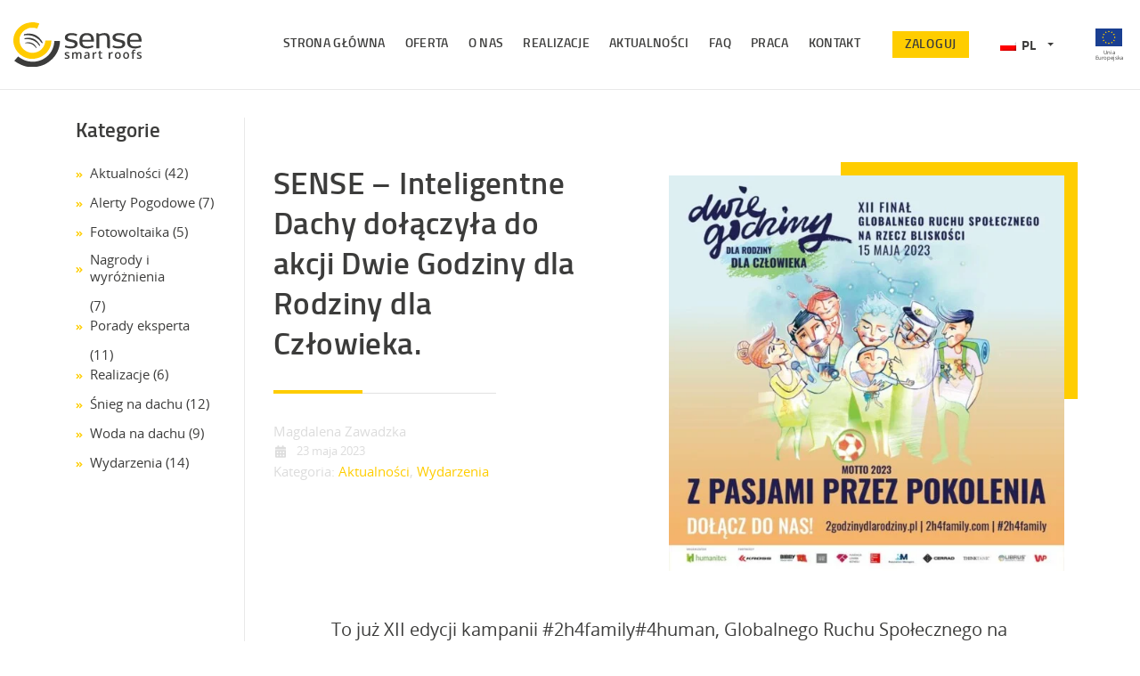

--- FILE ---
content_type: text/html; charset=UTF-8
request_url: https://sense-monitoring.com/sense-inteligentne-dachy-dolaczyla-do-akcji-dwie-godziny-dla-rodziny-dla-czlowieka-ktorej-pomyslodawca-i-organizatorem-jest-instytut-humanites/
body_size: 18822
content:
<!DOCTYPE html>
<html lang="pl-PL">
<head >
<meta charset="UTF-8" />
<meta name="viewport" content="width=device-width, initial-scale=1" />
<meta name='robots' content='index, follow, max-image-preview:large, max-snippet:-1, max-video-preview:-1' />
<script id="cookieyes" type="text/javascript" src="https://cdn-cookieyes.com/client_data/70d764daf5000e02e1064f0a/script.js"></script>        <link
            rel="preload"
            href="https://sense-monitoring.com/wp-content/themes/sense/dist/fonts/titilliumweb-light-webfont.woff2"
            as="font"
            type="font/woff2"
            crossorigin>

        <link
            rel="preload"
            href="https://sense-monitoring.com/wp-content/themes/sense/dist/fonts/titilliumweb-semibold-webfont.woff2"
            as="font"
            type="font/woff2"
            crossorigin>

        <link
            rel="preload"
            href="https://sense-monitoring.com/wp-content/themes/sense/dist/fonts/opensans-regular-webfont.woff2"
            as="font"
            type="font/woff2"
            crossorigin>
        		<script>(function(){var dbpr=100;if(Math.random()*100>100-dbpr){var d="dbbRum",w=window,o=document,a=addEventListener,scr=o.createElement("script");scr.async=!0;w[d]=w[d]||[];w[d].push(["presampling",dbpr]);["error","unhandledrejection"].forEach(function(t){a(t,function(e){w[d].push([t,e])});});scr.src="https://cdn.debugbear.com/4H1gW0z53RDJ.js";o.head.appendChild(scr);}})()</script>
					<link rel="preload" href="https://sense-monitoring.com/wp-content/uploads/2025/04/sense-logo-en-web-black.svg" as="image" type="image/svg+xml" crossorigin="anonymous">
		
	<!-- This site is optimized with the Yoast SEO plugin v26.6 - https://yoast.com/wordpress/plugins/seo/ -->
	<title>SENSE - Inteligentne Dachy dołączyła do akcji Dwie Godziny dla Rodziny dla Człowieka. - Sense</title>
	<link rel="canonical" href="https://sense-monitoring.com/sense-inteligentne-dachy-dolaczyla-do-akcji-dwie-godziny-dla-rodziny-dla-czlowieka-ktorej-pomyslodawca-i-organizatorem-jest-instytut-humanites/" />
	<meta property="og:locale" content="pl_PL" />
	<meta property="og:type" content="article" />
	<meta property="og:title" content="SENSE - Inteligentne Dachy dołączyła do akcji Dwie Godziny dla Rodziny dla Człowieka. - Sense" />
	<meta property="og:description" content="To już XII edycji kampanii #2h4family#4human, Globalnego Ruchu Społecznego na Rzecz Bliskości, zainicjowanego w odpowiedzi na narastające zjawiska samotności, depresji i kryzysu więzi międzyludzkich." />
	<meta property="og:url" content="https://sense-monitoring.com/sense-inteligentne-dachy-dolaczyla-do-akcji-dwie-godziny-dla-rodziny-dla-czlowieka-ktorej-pomyslodawca-i-organizatorem-jest-instytut-humanites/" />
	<meta property="og:site_name" content="Sense" />
	<meta property="article:publisher" content="https://www.facebook.com/SenseSmartRoofs" />
	<meta property="article:published_time" content="2023-05-23T10:12:08+00:00" />
	<meta property="article:modified_time" content="2025-09-30T00:19:17+00:00" />
	<meta property="og:image" content="https://sense-monitoring.com/wp-content/uploads/2023/05/347252178_1479563136149914_8497427415947619108_n.jpg" />
	<meta property="og:image:width" content="843" />
	<meta property="og:image:height" content="843" />
	<meta property="og:image:type" content="image/jpeg" />
	<meta name="author" content="Magdalena Zawadzka" />
	<meta name="twitter:card" content="summary_large_image" />
	<meta name="twitter:label1" content="Napisane przez" />
	<meta name="twitter:data1" content="Magdalena Zawadzka" />
	<meta name="twitter:label2" content="Szacowany czas czytania" />
	<meta name="twitter:data2" content="2 minuty" />
	<script type="application/ld+json" class="yoast-schema-graph">{"@context":"https://schema.org","@graph":[{"@type":"Article","@id":"https://sense-monitoring.com/sense-inteligentne-dachy-dolaczyla-do-akcji-dwie-godziny-dla-rodziny-dla-czlowieka-ktorej-pomyslodawca-i-organizatorem-jest-instytut-humanites/#article","isPartOf":{"@id":"https://sense-monitoring.com/sense-inteligentne-dachy-dolaczyla-do-akcji-dwie-godziny-dla-rodziny-dla-czlowieka-ktorej-pomyslodawca-i-organizatorem-jest-instytut-humanites/"},"author":{"name":"Magdalena Zawadzka","@id":"https://sense-monitoring.com/#/schema/person/c5034765a08939965eee4c4fab9719c9"},"headline":"SENSE &#8211; Inteligentne Dachy dołączyła do akcji Dwie Godziny dla Rodziny dla Człowieka.","datePublished":"2023-05-23T10:12:08+00:00","dateModified":"2025-09-30T00:19:17+00:00","mainEntityOfPage":{"@id":"https://sense-monitoring.com/sense-inteligentne-dachy-dolaczyla-do-akcji-dwie-godziny-dla-rodziny-dla-czlowieka-ktorej-pomyslodawca-i-organizatorem-jest-instytut-humanites/"},"wordCount":131,"publisher":{"@id":"https://sense-monitoring.com/#organization"},"image":{"@id":"https://sense-monitoring.com/sense-inteligentne-dachy-dolaczyla-do-akcji-dwie-godziny-dla-rodziny-dla-czlowieka-ktorej-pomyslodawca-i-organizatorem-jest-instytut-humanites/#primaryimage"},"thumbnailUrl":"https://sense-monitoring.com/wp-content/uploads/2023/05/347252178_1479563136149914_8497427415947619108_n.jpg","articleSection":["Aktualności","Wydarzenia"],"inLanguage":"pl-PL"},{"@type":"WebPage","@id":"https://sense-monitoring.com/sense-inteligentne-dachy-dolaczyla-do-akcji-dwie-godziny-dla-rodziny-dla-czlowieka-ktorej-pomyslodawca-i-organizatorem-jest-instytut-humanites/","url":"https://sense-monitoring.com/sense-inteligentne-dachy-dolaczyla-do-akcji-dwie-godziny-dla-rodziny-dla-czlowieka-ktorej-pomyslodawca-i-organizatorem-jest-instytut-humanites/","name":"SENSE - Inteligentne Dachy dołączyła do akcji Dwie Godziny dla Rodziny dla Człowieka. - Sense","isPartOf":{"@id":"https://sense-monitoring.com/#website"},"primaryImageOfPage":{"@id":"https://sense-monitoring.com/sense-inteligentne-dachy-dolaczyla-do-akcji-dwie-godziny-dla-rodziny-dla-czlowieka-ktorej-pomyslodawca-i-organizatorem-jest-instytut-humanites/#primaryimage"},"image":{"@id":"https://sense-monitoring.com/sense-inteligentne-dachy-dolaczyla-do-akcji-dwie-godziny-dla-rodziny-dla-czlowieka-ktorej-pomyslodawca-i-organizatorem-jest-instytut-humanites/#primaryimage"},"thumbnailUrl":"https://sense-monitoring.com/wp-content/uploads/2023/05/347252178_1479563136149914_8497427415947619108_n.jpg","datePublished":"2023-05-23T10:12:08+00:00","dateModified":"2025-09-30T00:19:17+00:00","breadcrumb":{"@id":"https://sense-monitoring.com/sense-inteligentne-dachy-dolaczyla-do-akcji-dwie-godziny-dla-rodziny-dla-czlowieka-ktorej-pomyslodawca-i-organizatorem-jest-instytut-humanites/#breadcrumb"},"inLanguage":"pl-PL","potentialAction":[{"@type":"ReadAction","target":["https://sense-monitoring.com/sense-inteligentne-dachy-dolaczyla-do-akcji-dwie-godziny-dla-rodziny-dla-czlowieka-ktorej-pomyslodawca-i-organizatorem-jest-instytut-humanites/"]}]},{"@type":"ImageObject","inLanguage":"pl-PL","@id":"https://sense-monitoring.com/sense-inteligentne-dachy-dolaczyla-do-akcji-dwie-godziny-dla-rodziny-dla-czlowieka-ktorej-pomyslodawca-i-organizatorem-jest-instytut-humanites/#primaryimage","url":"https://sense-monitoring.com/wp-content/uploads/2023/05/347252178_1479563136149914_8497427415947619108_n.jpg","contentUrl":"https://sense-monitoring.com/wp-content/uploads/2023/05/347252178_1479563136149914_8497427415947619108_n.jpg","width":843,"height":843},{"@type":"BreadcrumbList","@id":"https://sense-monitoring.com/sense-inteligentne-dachy-dolaczyla-do-akcji-dwie-godziny-dla-rodziny-dla-czlowieka-ktorej-pomyslodawca-i-organizatorem-jest-instytut-humanites/#breadcrumb","itemListElement":[{"@type":"ListItem","position":1,"name":"Strona główna","item":"https://sense-monitoring.com/"},{"@type":"ListItem","position":2,"name":"Aktualności","item":"https://sense-monitoring.com/aktualnosci/"},{"@type":"ListItem","position":3,"name":"SENSE &#8211; Inteligentne Dachy dołączyła do akcji Dwie Godziny dla Rodziny dla Człowieka."}]},{"@type":"WebSite","@id":"https://sense-monitoring.com/#website","url":"https://sense-monitoring.com/","name":"Sense","description":"Smart Roofs","publisher":{"@id":"https://sense-monitoring.com/#organization"},"potentialAction":[{"@type":"SearchAction","target":{"@type":"EntryPoint","urlTemplate":"https://sense-monitoring.com/?s={search_term_string}"},"query-input":{"@type":"PropertyValueSpecification","valueRequired":true,"valueName":"search_term_string"}}],"inLanguage":"pl-PL"},{"@type":"Organization","@id":"https://sense-monitoring.com/#organization","name":"Sense Monitoring - Inteligente Dachy","url":"https://sense-monitoring.com/","logo":{"@type":"ImageObject","inLanguage":"pl-PL","@id":"https://sense-monitoring.com/#/schema/logo/image/","url":"https://sense-monitoring.com/wp-content/uploads/2020/05/logo__sense-dark-solid.svg","contentUrl":"https://sense-monitoring.com/wp-content/uploads/2020/05/logo__sense-dark-solid.svg","width":1,"height":1,"caption":"Sense Monitoring - Inteligente Dachy"},"image":{"@id":"https://sense-monitoring.com/#/schema/logo/image/"},"sameAs":["https://www.facebook.com/SenseSmartRoofs","https://www.linkedin.com/company/sensemonitoring/","https://www.youtube.com/channel/UCDGG8uZVd-UHP01TI9WBDoA"]},{"@type":"Person","@id":"https://sense-monitoring.com/#/schema/person/c5034765a08939965eee4c4fab9719c9","name":"Magdalena Zawadzka","url":"https://sense-monitoring.com/author/magdalena-zawadzka/"}]}</script>
	<!-- / Yoast SEO plugin. -->


<link href='https://fonts.gstatic.com' crossorigin rel='preconnect' />
<link rel="alternate" type="application/rss+xml" title="Sense &raquo; Kanał z wpisami" href="https://sense-monitoring.com/feed/" />
        <style>
            @font-face {
                font-family: 'Open Sans';
                src: local('Open Sans'),
                url(https://sense-monitoring.com/wp-content/themes/sense/dist/fonts/opensans-regular-webfont.woff2) format('woff2'),
                url(https://sense-monitoring.com/wp-content/themes/sense/dist/fonts/opensans-regular-webfont.woff) format('woff');
                font-weight: 400;
                font-style: normal;
                font-display: swap;
            }
            @font-face {
                font-family: 'Open Sans Semibold';
                src: local('Open Sans Semibold'),
                url(https://sense-monitoring.com/wp-content/themes/sense/dist/fonts/opensans-semibold-webfont.woff2) format('woff2'),
                url(https://sense-monitoring.com/wp-content/themes/sense/dist/fonts/opensans-semibold-webfont.woff) format('woff');
                font-weight: 600;
                font-style: normal;
                font-display: swap;
            }

            @font-face {
                font-family: 'Titillium Web Semibold';
                src: local('Titillium Web'),
                url(https://sense-monitoring.com/wp-content/themes/sense/dist/fonts/titilliumweb-semibold-webfont.woff2) format('woff2'),
                url(https://sense-monitoring.com/wp-content/themes/sense/dist/fonts/titilliumweb-semibold-webfont.woff) format('woff');
                font-weight: 600;
                font-style: normal;
                font-display: swap;
            }

            @font-face {
                font-family: 'Titillium Web Light';
                src: local('Titillium Web Light'),
                url(https://sense-monitoring.com/wp-content/themes/sense/dist/fonts/titilliumweb-light-webfont.woff2) format('woff2'),
                url(https://sense-monitoring.com/wp-content/themes/sense/dist/fonts/titilliumweb-light-webfont.woff) format('woff');
                font-weight: 300;
                font-style: normal;
                font-display: swap;
            }

            @font-face {
                font-family: 'Titillium Web Bold';
                src: local('Titillium Web Bold'),
                url(https://sense-monitoring.com/wp-content/themes/sense/dist/fonts/titilliumweb-bold-webfont.woff2) format('woff2'),
                url(https://sense-monitoring.com/wp-content/themes/sense/dist/fonts/titilliumweb-bold-webfont.woff) format('woff');
                font-weight: 700;
                font-style: normal;
                font-display: swap;
            }
        </style>
                    <link
                rel="preload"
                href="https://sense-monitoring.com/wp-content/uploads/2020/06/logo-sense.svg"
                as="image">
                    <link
                rel="preload"
                href="https://sense-monitoring.com/wp-content/themes/sense/dist/subpages_atf.css?3.5.5"
                as="style">
        		<!-- Google Tag Manager 1 -->
		<script>(function(w,d,s,l,i){w[l]=w[l]||[];w[l].push({'gtm.start':
					new Date().getTime(),event:'gtm.js'});var f=d.getElementsByTagName(s)[0],
				j=d.createElement(s),dl=l!='dataLayer'?'&l='+l:'';j.async=true;j.src=
				'https://www.googletagmanager.com/gtm.js?id='+i+dl;f.parentNode.insertBefore(j,f);
			})(window,document,'script','dataLayer','GTM-PCSNFK4');</script>
		<!-- End Google Tag Manager 1 -->
		<!-- Google Tag Manager 2 -->
		<script>(function(w,d,s,l,i){w[l]=w[l]||[];w[l].push({'gtm.start':
					new Date().getTime(),event:'gtm.js'});var f=d.getElementsByTagName(s)[0],
				j=d.createElement(s),dl=l!='dataLayer'?'&l='+l:'';j.async=true;j.src=
				'https://www.googletagmanager.com/gtm.js?id='+i+dl;f.parentNode.insertBefore(j,f);
			})(window,document,'script','dataLayer2','GTM-T33HWB8');</script>
		<!-- End Google Tag Manager 2 -->
		<style id='wp-img-auto-sizes-contain-inline-css'>
img:is([sizes=auto i],[sizes^="auto," i]){contain-intrinsic-size:3000px 1500px}
/*# sourceURL=wp-img-auto-sizes-contain-inline-css */
</style>
<link rel='stylesheet' id='sense-css' href='https://sense-monitoring.com/wp-content/themes/sense/style.css?ver=3.5.5' media='all' />
<link rel='stylesheet' id='pmb_common-css' href='https://sense-monitoring.com/wp-content/plugins/print-my-blog/assets/styles/pmb-common.css?ver=1756911565' media='all' />
<link rel='stylesheet' id='wp-block-library-css' href='https://sense-monitoring.com/wp-includes/css/dist/block-library/style.min.css?ver=6.9' media='all' />
<style id='wp-block-paragraph-inline-css'>
.is-small-text{font-size:.875em}.is-regular-text{font-size:1em}.is-large-text{font-size:2.25em}.is-larger-text{font-size:3em}.has-drop-cap:not(:focus):first-letter{float:left;font-size:8.4em;font-style:normal;font-weight:100;line-height:.68;margin:.05em .1em 0 0;text-transform:uppercase}body.rtl .has-drop-cap:not(:focus):first-letter{float:none;margin-left:.1em}p.has-drop-cap.has-background{overflow:hidden}:root :where(p.has-background){padding:1.25em 2.375em}:where(p.has-text-color:not(.has-link-color)) a{color:inherit}p.has-text-align-left[style*="writing-mode:vertical-lr"],p.has-text-align-right[style*="writing-mode:vertical-rl"]{rotate:180deg}
/*# sourceURL=https://sense-monitoring.com/wp-includes/blocks/paragraph/style.min.css */
</style>
<style id='global-styles-inline-css'>
:root{--wp--preset--aspect-ratio--square: 1;--wp--preset--aspect-ratio--4-3: 4/3;--wp--preset--aspect-ratio--3-4: 3/4;--wp--preset--aspect-ratio--3-2: 3/2;--wp--preset--aspect-ratio--2-3: 2/3;--wp--preset--aspect-ratio--16-9: 16/9;--wp--preset--aspect-ratio--9-16: 9/16;--wp--preset--color--black: #000000;--wp--preset--color--cyan-bluish-gray: #abb8c3;--wp--preset--color--white: #ffffff;--wp--preset--color--pale-pink: #f78da7;--wp--preset--color--vivid-red: #cf2e2e;--wp--preset--color--luminous-vivid-orange: #ff6900;--wp--preset--color--luminous-vivid-amber: #fcb900;--wp--preset--color--light-green-cyan: #7bdcb5;--wp--preset--color--vivid-green-cyan: #00d084;--wp--preset--color--pale-cyan-blue: #8ed1fc;--wp--preset--color--vivid-cyan-blue: #0693e3;--wp--preset--color--vivid-purple: #9b51e0;--wp--preset--color--cerulean: #00AFDB;--wp--preset--color--rose: #e20177;--wp--preset--color--yellow-orange: #FFB434;--wp--preset--color--orange: #F26531;--wp--preset--color--gray: #333333;--wp--preset--gradient--vivid-cyan-blue-to-vivid-purple: linear-gradient(135deg,rgb(6,147,227) 0%,rgb(155,81,224) 100%);--wp--preset--gradient--light-green-cyan-to-vivid-green-cyan: linear-gradient(135deg,rgb(122,220,180) 0%,rgb(0,208,130) 100%);--wp--preset--gradient--luminous-vivid-amber-to-luminous-vivid-orange: linear-gradient(135deg,rgb(252,185,0) 0%,rgb(255,105,0) 100%);--wp--preset--gradient--luminous-vivid-orange-to-vivid-red: linear-gradient(135deg,rgb(255,105,0) 0%,rgb(207,46,46) 100%);--wp--preset--gradient--very-light-gray-to-cyan-bluish-gray: linear-gradient(135deg,rgb(238,238,238) 0%,rgb(169,184,195) 100%);--wp--preset--gradient--cool-to-warm-spectrum: linear-gradient(135deg,rgb(74,234,220) 0%,rgb(151,120,209) 20%,rgb(207,42,186) 40%,rgb(238,44,130) 60%,rgb(251,105,98) 80%,rgb(254,248,76) 100%);--wp--preset--gradient--blush-light-purple: linear-gradient(135deg,rgb(255,206,236) 0%,rgb(152,150,240) 100%);--wp--preset--gradient--blush-bordeaux: linear-gradient(135deg,rgb(254,205,165) 0%,rgb(254,45,45) 50%,rgb(107,0,62) 100%);--wp--preset--gradient--luminous-dusk: linear-gradient(135deg,rgb(255,203,112) 0%,rgb(199,81,192) 50%,rgb(65,88,208) 100%);--wp--preset--gradient--pale-ocean: linear-gradient(135deg,rgb(255,245,203) 0%,rgb(182,227,212) 50%,rgb(51,167,181) 100%);--wp--preset--gradient--electric-grass: linear-gradient(135deg,rgb(202,248,128) 0%,rgb(113,206,126) 100%);--wp--preset--gradient--midnight: linear-gradient(135deg,rgb(2,3,129) 0%,rgb(40,116,252) 100%);--wp--preset--font-size--small: 12px;--wp--preset--font-size--medium: 20px;--wp--preset--font-size--large: 20px;--wp--preset--font-size--x-large: 42px;--wp--preset--font-size--normal: 18px;--wp--preset--font-size--larger: 24px;--wp--preset--spacing--20: 0.44rem;--wp--preset--spacing--30: 0.67rem;--wp--preset--spacing--40: 1rem;--wp--preset--spacing--50: 1.5rem;--wp--preset--spacing--60: 2.25rem;--wp--preset--spacing--70: 3.38rem;--wp--preset--spacing--80: 5.06rem;--wp--preset--shadow--natural: 6px 6px 9px rgba(0, 0, 0, 0.2);--wp--preset--shadow--deep: 12px 12px 50px rgba(0, 0, 0, 0.4);--wp--preset--shadow--sharp: 6px 6px 0px rgba(0, 0, 0, 0.2);--wp--preset--shadow--outlined: 6px 6px 0px -3px rgb(255, 255, 255), 6px 6px rgb(0, 0, 0);--wp--preset--shadow--crisp: 6px 6px 0px rgb(0, 0, 0);}:where(.is-layout-flex){gap: 0.5em;}:where(.is-layout-grid){gap: 0.5em;}body .is-layout-flex{display: flex;}.is-layout-flex{flex-wrap: wrap;align-items: center;}.is-layout-flex > :is(*, div){margin: 0;}body .is-layout-grid{display: grid;}.is-layout-grid > :is(*, div){margin: 0;}:where(.wp-block-columns.is-layout-flex){gap: 2em;}:where(.wp-block-columns.is-layout-grid){gap: 2em;}:where(.wp-block-post-template.is-layout-flex){gap: 1.25em;}:where(.wp-block-post-template.is-layout-grid){gap: 1.25em;}.has-black-color{color: var(--wp--preset--color--black) !important;}.has-cyan-bluish-gray-color{color: var(--wp--preset--color--cyan-bluish-gray) !important;}.has-white-color{color: var(--wp--preset--color--white) !important;}.has-pale-pink-color{color: var(--wp--preset--color--pale-pink) !important;}.has-vivid-red-color{color: var(--wp--preset--color--vivid-red) !important;}.has-luminous-vivid-orange-color{color: var(--wp--preset--color--luminous-vivid-orange) !important;}.has-luminous-vivid-amber-color{color: var(--wp--preset--color--luminous-vivid-amber) !important;}.has-light-green-cyan-color{color: var(--wp--preset--color--light-green-cyan) !important;}.has-vivid-green-cyan-color{color: var(--wp--preset--color--vivid-green-cyan) !important;}.has-pale-cyan-blue-color{color: var(--wp--preset--color--pale-cyan-blue) !important;}.has-vivid-cyan-blue-color{color: var(--wp--preset--color--vivid-cyan-blue) !important;}.has-vivid-purple-color{color: var(--wp--preset--color--vivid-purple) !important;}.has-black-background-color{background-color: var(--wp--preset--color--black) !important;}.has-cyan-bluish-gray-background-color{background-color: var(--wp--preset--color--cyan-bluish-gray) !important;}.has-white-background-color{background-color: var(--wp--preset--color--white) !important;}.has-pale-pink-background-color{background-color: var(--wp--preset--color--pale-pink) !important;}.has-vivid-red-background-color{background-color: var(--wp--preset--color--vivid-red) !important;}.has-luminous-vivid-orange-background-color{background-color: var(--wp--preset--color--luminous-vivid-orange) !important;}.has-luminous-vivid-amber-background-color{background-color: var(--wp--preset--color--luminous-vivid-amber) !important;}.has-light-green-cyan-background-color{background-color: var(--wp--preset--color--light-green-cyan) !important;}.has-vivid-green-cyan-background-color{background-color: var(--wp--preset--color--vivid-green-cyan) !important;}.has-pale-cyan-blue-background-color{background-color: var(--wp--preset--color--pale-cyan-blue) !important;}.has-vivid-cyan-blue-background-color{background-color: var(--wp--preset--color--vivid-cyan-blue) !important;}.has-vivid-purple-background-color{background-color: var(--wp--preset--color--vivid-purple) !important;}.has-black-border-color{border-color: var(--wp--preset--color--black) !important;}.has-cyan-bluish-gray-border-color{border-color: var(--wp--preset--color--cyan-bluish-gray) !important;}.has-white-border-color{border-color: var(--wp--preset--color--white) !important;}.has-pale-pink-border-color{border-color: var(--wp--preset--color--pale-pink) !important;}.has-vivid-red-border-color{border-color: var(--wp--preset--color--vivid-red) !important;}.has-luminous-vivid-orange-border-color{border-color: var(--wp--preset--color--luminous-vivid-orange) !important;}.has-luminous-vivid-amber-border-color{border-color: var(--wp--preset--color--luminous-vivid-amber) !important;}.has-light-green-cyan-border-color{border-color: var(--wp--preset--color--light-green-cyan) !important;}.has-vivid-green-cyan-border-color{border-color: var(--wp--preset--color--vivid-green-cyan) !important;}.has-pale-cyan-blue-border-color{border-color: var(--wp--preset--color--pale-cyan-blue) !important;}.has-vivid-cyan-blue-border-color{border-color: var(--wp--preset--color--vivid-cyan-blue) !important;}.has-vivid-purple-border-color{border-color: var(--wp--preset--color--vivid-purple) !important;}.has-vivid-cyan-blue-to-vivid-purple-gradient-background{background: var(--wp--preset--gradient--vivid-cyan-blue-to-vivid-purple) !important;}.has-light-green-cyan-to-vivid-green-cyan-gradient-background{background: var(--wp--preset--gradient--light-green-cyan-to-vivid-green-cyan) !important;}.has-luminous-vivid-amber-to-luminous-vivid-orange-gradient-background{background: var(--wp--preset--gradient--luminous-vivid-amber-to-luminous-vivid-orange) !important;}.has-luminous-vivid-orange-to-vivid-red-gradient-background{background: var(--wp--preset--gradient--luminous-vivid-orange-to-vivid-red) !important;}.has-very-light-gray-to-cyan-bluish-gray-gradient-background{background: var(--wp--preset--gradient--very-light-gray-to-cyan-bluish-gray) !important;}.has-cool-to-warm-spectrum-gradient-background{background: var(--wp--preset--gradient--cool-to-warm-spectrum) !important;}.has-blush-light-purple-gradient-background{background: var(--wp--preset--gradient--blush-light-purple) !important;}.has-blush-bordeaux-gradient-background{background: var(--wp--preset--gradient--blush-bordeaux) !important;}.has-luminous-dusk-gradient-background{background: var(--wp--preset--gradient--luminous-dusk) !important;}.has-pale-ocean-gradient-background{background: var(--wp--preset--gradient--pale-ocean) !important;}.has-electric-grass-gradient-background{background: var(--wp--preset--gradient--electric-grass) !important;}.has-midnight-gradient-background{background: var(--wp--preset--gradient--midnight) !important;}.has-small-font-size{font-size: var(--wp--preset--font-size--small) !important;}.has-medium-font-size{font-size: var(--wp--preset--font-size--medium) !important;}.has-large-font-size{font-size: var(--wp--preset--font-size--large) !important;}.has-x-large-font-size{font-size: var(--wp--preset--font-size--x-large) !important;}
/*# sourceURL=global-styles-inline-css */
</style>

<style id='classic-theme-styles-inline-css'>
/*! This file is auto-generated */
.wp-block-button__link{color:#fff;background-color:#32373c;border-radius:9999px;box-shadow:none;text-decoration:none;padding:calc(.667em + 2px) calc(1.333em + 2px);font-size:1.125em}.wp-block-file__button{background:#32373c;color:#fff;text-decoration:none}
/*# sourceURL=/wp-includes/css/classic-themes.min.css */
</style>
<link rel='stylesheet' id='wpml-legacy-dropdown-click-0-css' href='https://sense-monitoring.com/wp-content/plugins/sitepress-multilingual-cms/templates/language-switchers/legacy-dropdown-click/style.min.css?ver=1' media='all' />
<link rel='stylesheet' id='wpml-legacy-horizontal-list-0-css' href='https://sense-monitoring.com/wp-content/plugins/sitepress-multilingual-cms/templates/language-switchers/legacy-list-horizontal/style.min.css?ver=1' media='all' />
<link rel='stylesheet' id='sense-subpages-atf-css' href='https://sense-monitoring.com/wp-content/themes/sense/dist/subpages_atf.css?ver=3.5.5' media='all' />
<link rel='stylesheet' id='sense-subpages-css' href='https://sense-monitoring.com/wp-content/themes/sense/dist/subpages.css?ver=3.5.5' media='all' />
<link rel='stylesheet' id='sense-format-badges-css' href='https://sense-monitoring.com/wp-content/themes/sense/dist/format_badges.css?ver=3.5.5' media='all' />
<link rel='stylesheet' id='sense-main-styles-css' href='https://sense-monitoring.com/wp-content/themes/sense/dist/main.css?ver=3.5.5' media='all' />
<link rel='stylesheet' id='sense-gutenberg-css' href='https://sense-monitoring.com/wp-content/themes/sense/lib/gutenberg/front-end.css?ver=3.5.5' media='all' />
<style id='sense-gutenberg-inline-css'>
.ab-block-post-grid .ab-post-grid-items h2 a:hover {
	color: #0073e5;
}

.site-container .wp-block-button .wp-block-button__link {
	background-color: #0073e5;
}

.wp-block-button .wp-block-button__link:not(.has-background),
.wp-block-button .wp-block-button__link:not(.has-background):focus,
.wp-block-button .wp-block-button__link:not(.has-background):hover {
	color: #ffffff;
}

.site-container .wp-block-button.is-style-outline .wp-block-button__link {
	color: #0073e5;
}

.site-container .wp-block-button.is-style-outline .wp-block-button__link:focus,
.site-container .wp-block-button.is-style-outline .wp-block-button__link:hover {
	color: #2396ff;
}		.site-container .has-small-font-size {
			font-size: 12px;
		}		.site-container .has-normal-font-size {
			font-size: 18px;
		}		.site-container .has-large-font-size {
			font-size: 20px;
		}		.site-container .has-larger-font-size {
			font-size: 24px;
		}		.site-container .has-theme-primary-color,
		.site-container .wp-block-button .wp-block-button__link.has-theme-primary-color,
		.site-container .wp-block-button.is-style-outline .wp-block-button__link.has-theme-primary-color {
			color: #0073e5;
		}

		.site-container .has-theme-primary-background-color,
		.site-container .wp-block-button .wp-block-button__link.has-theme-primary-background-color,
		.site-container .wp-block-pullquote.is-style-solid-color.has-theme-primary-background-color {
			background-color: #0073e5;
		}		.site-container .has-theme-secondary-color,
		.site-container .wp-block-button .wp-block-button__link.has-theme-secondary-color,
		.site-container .wp-block-button.is-style-outline .wp-block-button__link.has-theme-secondary-color {
			color: #0073e5;
		}

		.site-container .has-theme-secondary-background-color,
		.site-container .wp-block-button .wp-block-button__link.has-theme-secondary-background-color,
		.site-container .wp-block-pullquote.is-style-solid-color.has-theme-secondary-background-color {
			background-color: #0073e5;
		}
/*# sourceURL=sense-gutenberg-inline-css */
</style>
<script src="https://sense-monitoring.com/wp-content/plugins/sitepress-multilingual-cms/templates/language-switchers/legacy-dropdown-click/script.min.js?ver=1" id="wpml-legacy-dropdown-click-0-js"></script>
<script src="https://sense-monitoring.com/wp-content/themes/sense/dist/jquery.min.js?ver=3.5.5" id="jquery-js"></script>
<script src="https://sense-monitoring.com/wp-content/plugins/wp-image-zoooom/assets/js/jquery.image_zoom.min.js?ver=1.60" id="image_zoooom-js" defer data-wp-strategy="defer" fetchpriority="low"></script>
<script id="image_zoooom-init-js-extra">
var IZ = {"options":{"lensShape":"round","zoomType":"lens","lensSize":320,"borderSize":1,"borderColour":"#9c9c9c","cursor":"default","lensFadeIn":800,"tint":"true","tintColour":"#ffffff","tintOpacity":0.10000000000000001},"with_woocommerce":"0","exchange_thumbnails":"1","enable_mobile":"0","woo_categories":"0","woo_slider":"0","enable_surecart":"0"};
//# sourceURL=image_zoooom-init-js-extra
</script>
<script src="https://sense-monitoring.com/wp-content/plugins/wp-image-zoooom/assets/js/image_zoom-init.js?ver=1.60" id="image_zoooom-init-js" defer data-wp-strategy="defer" fetchpriority="low"></script>
<link rel='shortlink' href='https://sense-monitoring.com/?p=10769' />
<meta name="generator" content="WPML ver:4.8.6 stt:1,3,40,50,54;" />
<style>.recentcomments a{display:inline !important;padding:0 !important;margin:0 !important;}</style><style>img.zoooom,.zoooom img{padding:0!important;}</style><script></script><link rel="icon" href="https://sense-monitoring.com/wp-content/uploads/2020/06/cropped-favicon-1-32x32.png" sizes="32x32" />
<link rel="icon" href="https://sense-monitoring.com/wp-content/uploads/2020/06/cropped-favicon-1-192x192.png" sizes="192x192" />
<link rel="apple-touch-icon" href="https://sense-monitoring.com/wp-content/uploads/2020/06/cropped-favicon-1-180x180.png" />
<meta name="msapplication-TileImage" content="https://sense-monitoring.com/wp-content/uploads/2020/06/cropped-favicon-1-270x270.png" />
</head>
<body class="wp-singular post-template-default single single-post postid-10769 single-format-standard wp-custom-logo wp-embed-responsive wp-theme-genesis wp-child-theme-sense first-block-core-paragraph"><ul class="genesis-skip-link"><li><a href="#genesis-nav-primary" class="screen-reader-shortcut"> Przejdź do głównej nawigacji</a></li><li><a href="#genesis-content" class="screen-reader-shortcut"> Przejdź do treści</a></li></ul>		<!-- Google Tag Manager (noscript) 1 -->
		<noscript>
			<iframe
				src="https://www.googletagmanager.com/ns.html?id=GTM-PCSNFK4"
				height="0"
				width="0"
				style="display:none;visibility:hidden">
			</iframe>
		</noscript>
		<!-- End Google Tag Manager (noscript) 1 -->

		<!-- Google Tag Manager (noscript) 2 -->
		<noscript>
			<iframe
				src="https://www.googletagmanager.com/ns.html?id=GTM-T33HWB8"
				height="0"
				width="0"
				style="display:none;visibility:hidden">
			</iframe>
		</noscript>
		<!-- End Google Tag Manager (noscript) 2 -->
				<header class="l-container-full top-page  js-top-page" >
			<div class="top-page__inner">
								<a href="https://sense-monitoring.com/" class="custom-logo-link" rel="home" aria-current="page">
			<img 
				src="https://sense-monitoring.com/wp-content/uploads/2025/04/sense-logo-en-web-black.svg" 
				class="custom-logo" 
				alt="Sense"
				width="135"
				height="47"
				loading="eager"
			>
		</a>
		
		<nav class="nav-primary" aria-label="Główny" id="genesis-nav-primary"><ul id="menu-menu-top" class="menu genesis-nav-menu menu-primary js-superfish"><li id="menu-item-219" class="menu-item menu-item-type-post_type menu-item-object-page menu-item-home menu-item-219"><a href="https://sense-monitoring.com/"><span >Strona główna</span></a></li>
<li id="menu-item-7091" class="menu-item menu-item-type-post_type menu-item-object-page menu-item-7091"><a href="https://sense-monitoring.com/oferta/platforma-sense-smart-roofs/"><span >Oferta</span></a></li>
<li id="menu-item-131" class="menu-item menu-item-type-post_type menu-item-object-page menu-item-131"><a href="https://sense-monitoring.com/o-nas/"><span >O nas</span></a></li>
<li id="menu-item-1123" class="menu-item menu-item-type-post_type menu-item-object-page menu-item-1123"><a href="https://sense-monitoring.com/realizacje/hale-magazynowe-i-logistyczne/"><span >Realizacje</span></a></li>
<li id="menu-item-218" class="menu-item menu-item-type-post_type menu-item-object-page current_page_parent menu-item-218"><a href="https://sense-monitoring.com/aktualnosci/"><span >Aktualności</span></a></li>
<li id="menu-item-341" class="menu-item menu-item-type-post_type_archive menu-item-object-faq menu-item-341"><a href="https://sense-monitoring.com/faq/"><span >FAQ</span></a></li>
<li id="menu-item-7087" class="menu-item menu-item-type-post_type menu-item-object-page menu-item-7087"><a href="https://sense-monitoring.com/aktualne-oferty-pracy/"><span >PRACA</span></a></li>
<li id="menu-item-128" class="menu-item menu-item-type-post_type menu-item-object-page menu-item-128"><a href="https://sense-monitoring.com/kontakt/"><span >Kontakt</span></a></li>
</ul></nav>							<div class="top-page__app-button">
					<a href="https://app.sense-monitoring.com/" target="_blank" rel="noreferrer noopener">Zaloguj</a>
				</div>
									<div class="top-page__languages-switcher">
<div class="wpml-ls-sidebars-wpml-languages-switcher wpml-ls wpml-ls-legacy-dropdown-click js-wpml-ls-legacy-dropdown-click">
	<ul role="menu">

		<li class="wpml-ls-slot-wpml-languages-switcher wpml-ls-item wpml-ls-item-pl wpml-ls-current-language wpml-ls-first-item wpml-ls-last-item wpml-ls-item-legacy-dropdown-click" role="none">

			<a href="#" class="js-wpml-ls-item-toggle wpml-ls-item-toggle" role="menuitem" title="Przełącz na PL">
                            <img
            class="wpml-ls-flag"
            src="https://sense-monitoring.com/wp-content/plugins/sitepress-multilingual-cms/res/flags/pl.png"
            alt=""
            
            
    /><span class="wpml-ls-native" role="menuitem">PL</span></a>

			<ul class="js-wpml-ls-sub-menu wpml-ls-sub-menu" role="menu">
							</ul>

		</li>

	</ul>
</div>
</div>										<div class="top-page__social-media">
					<ul class="social-media-icons">
						
							
							<li class="social-media-icons__icon">
								<a
									href="https://www.facebook.com/SenseSmartRoofs"
									target="_blank"
									rel="nofollow noopener noreferrer">
																			<svg xmlns="http://www.w3.org/2000/svg" width="9.001" height="18"><path d="M7.357 2.989H9V.127A21.224 21.224 0 006.611 0C4.242 0 2.619 1.49 2.619 4.229V6.75H.004v3.2h2.607V18h3.205V9.95h2.509l.4-3.2H5.817v-2.2c0-.925.25-1.558 1.538-1.558z" data-name="facebook" fill="current"/></svg>
																	</a>
							</li>
						
							
							<li class="social-media-icons__icon">
								<a
									href="https://linkedin.com/company/sensemonitoring"
									target="_blank"
									rel="nofollow noopener noreferrer">
																			<svg xmlns="http://www.w3.org/2000/svg" width="18" height="18" fill="current"><defs></defs><path d="M192.728 173.9v-6.6c0-3.23-.7-5.717-4.471-5.717a3.919 3.919 0 00-3.53 1.94h-.053v-1.643H181.1v12.02h3.727v-5.951c0-1.567.3-3.082 2.237-3.082 1.912 0 1.94 1.788 1.94 3.182v5.851z" transform="translate(-174.732 -155.899)"/><path d="M8.448 170.176h3.732v12.017H8.448z" class="prefix__cls-1" transform="translate(-8.151 -164.193)"/><path d="M2.162 0a2.172 2.172 0 102.161 2.162A2.162 2.162 0 002.162 0z" /></svg>
																	</a>
							</li>
						
							
							<li class="social-media-icons__icon">
								<a
									href="https://www.youtube.com/channel/UCDGG8uZVd-UHP01TI9WBDoA"
									target="_blank"
									rel="nofollow noopener noreferrer">
																			<svg xmlns="http://www.w3.org/2000/svg" width="18" height="12.603"><path d="M17.629 1.972A2.255 2.255 0 0016.043.385 52.689 52.689 0 009 0a54.744 54.744 0 00-7.043.371 2.3 2.3 0 00-1.586 1.6 25.468 25.468 0 000 8.659 2.255 2.255 0 001.587 1.587 52.781 52.781 0 007.043.386 54.738 54.738 0 007.043-.371 2.255 2.255 0 001.587-1.586 23.768 23.768 0 00.371-4.329 22.557 22.557 0 00-.373-4.345zM7.206 9V3.6l4.685 2.7z" fill="current"/></svg>
																	</a>
							</li>
						
					</ul>
				</div>
									<div class="top-page__flag">
				<div class="top-flag__flag">
					<a href="https://sense-monitoring.com/start-in-poland/" class="ue-logos__link" >
						<img 
							src="https://sense-monitoring.com/wp-content/themes/sense/images/ico-ue-flag.svg" 
							alt="ue-logo"
							width="30"
							height="20"	
							decoding="async"
						>
					</a>
				</div>
				<span class="top-flag__description">Unia<br>Europejska</span>
			</div>
							<a class="mburger js-mburger" href="#mobile-navigation">
					<b></b>
					<b></b>
					<b></b>
				</a>
						</div>
		</header>
		<main class="content" id="genesis-content">		<div class="l-container p-single__content">
		
            <aside class="c-aside__menu js-p-post__aside">

                    <div id="primary-sidebar" class="primary-sidebar widget-area" role="complementary">
                <div class="menu-left-sidebar"><h2>Kategorie</h2>
			<ul>
					<li class="cat-item cat-item-12"><a href="https://sense-monitoring.com/category/aktualnosci/">Aktualności</a> (42)
</li>
	<li class="cat-item cat-item-174"><a href="https://sense-monitoring.com/category/alerty-pogodowe/">Alerty Pogodowe</a> (7)
</li>
	<li class="cat-item cat-item-177"><a href="https://sense-monitoring.com/category/fotowoltaika/">Fotowoltaika</a> (5)
</li>
	<li class="cat-item cat-item-244"><a href="https://sense-monitoring.com/category/aktualnosci/nagrody/">Nagrody i wyróżnienia</a> (7)
</li>
	<li class="cat-item cat-item-178"><a href="https://sense-monitoring.com/category/porady-eksperta/">Porady eksperta</a> (11)
</li>
	<li class="cat-item cat-item-16"><a href="https://sense-monitoring.com/category/realizacje/">Realizacje</a> (6)
</li>
	<li class="cat-item cat-item-175"><a href="https://sense-monitoring.com/category/snieg-na-dachu/">Śnieg na dachu</a> (12)
</li>
	<li class="cat-item cat-item-176"><a href="https://sense-monitoring.com/category/woda-na-dachu/">Woda na dachu</a> (9)
</li>
	<li class="cat-item cat-item-243"><a href="https://sense-monitoring.com/category/aktualnosci/wydarzenia/">Wydarzenia</a> (14)
</li>
			</ul>

			</div>            </div>
                <span class="js-c-aside-menu__mobile-button c-aside-menu__mobile-button"><svg xmlns="http://www.w3.org/2000/svg" viewBox="0 0 448 512"><path fill="currentColor" d="M224.3 273l-136 136c-9.4 9.4-24.6 9.4-33.9 0l-22.6-22.6c-9.4-9.4-9.4-24.6 0-33.9l96.4-96.4-96.4-96.4c-9.4-9.4-9.4-24.6 0-33.9L54.3 103c9.4-9.4 24.6-9.4 33.9 0l136 136c9.5 9.4 9.5 24.6.1 34zm192-34l-136-136c-9.4-9.4-24.6-9.4-33.9 0l-22.6 22.6c-9.4 9.4-9.4 24.6 0 33.9l96.4 96.4-96.4 96.4c-9.4 9.4-9.4 24.6 0 33.9l22.6 22.6c9.4 9.4 24.6 9.4 33.9 0l136-136c9.4-9.2 9.4-24.4 0-33.8z"></path></svg></span>
        </aside><article class="post-10769 post type-post status-publish format-standard has-post-thumbnail category-aktualnosci category-wydarzenia entry p-single" aria-label="SENSE &#8211; Inteligentne Dachy dołączyła do akcji Dwie Godziny dla Rodziny dla Człowieka."><header class="entry-header">            <div class="p-single__hero">

                <div class="c-cols">
                    <div class="c-cols__col c-cols__col--description">

                        <header class="header-block">
                            <h1 class="header-block__header header-block__header--left">SENSE &#8211; Inteligentne Dachy dołączyła do akcji Dwie Godziny dla Rodziny dla Człowieka.</h1>

                            <div class="header-block__meta">
                                
                                
                                <div class="meta__text meta__text--no-margin">

                                                                            <span class="header-block__author">Magdalena Zawadzka</span>
                                    
                                    <span class="header-block__date"><i class="header-block__date-icon fas fa-calendar-alt"></i>23 maja 2023</span>

                                                                        <span class="c-item">
                                        Kategoria:                      <a href="https://sense-monitoring.com/category/aktualnosci/">Aktualności</a>,                                     <a href="https://sense-monitoring.com/category/aktualnosci/wydarzenia/">Wydarzenia</a>                                                    </span>

                                </div>
                            </div>

                        </header>
                    </div>

                    <div class="c-cols__col">

                                                                            <div class="item__image-wrapper">
                                <div class="item__image image-with-decor image-with-decor--right">
                                    <div class="item__hover-container">
                                        <img width="555" height="555" src="https://sense-monitoring.com/wp-content/uploads/2023/05/347252178_1479563136149914_8497427415947619108_n-555x555.jpg" class="lazyload wp-post-image" alt="" decoding="async" srcset="https://sense-monitoring.com/wp-content/uploads/2023/05/347252178_1479563136149914_8497427415947619108_n-555x555.jpg 555w, https://sense-monitoring.com/wp-content/uploads/2023/05/347252178_1479563136149914_8497427415947619108_n-300x300.jpg 300w, https://sense-monitoring.com/wp-content/uploads/2023/05/347252178_1479563136149914_8497427415947619108_n-150x150.jpg 150w, https://sense-monitoring.com/wp-content/uploads/2023/05/347252178_1479563136149914_8497427415947619108_n-768x768.jpg 768w, https://sense-monitoring.com/wp-content/uploads/2023/05/347252178_1479563136149914_8497427415947619108_n-75x75.jpg 75w, https://sense-monitoring.com/wp-content/uploads/2023/05/347252178_1479563136149914_8497427415947619108_n-600x600.jpg 600w, https://sense-monitoring.com/wp-content/uploads/2023/05/347252178_1479563136149914_8497427415947619108_n-400x400.jpg 400w, https://sense-monitoring.com/wp-content/uploads/2023/05/347252178_1479563136149914_8497427415947619108_n.jpg 843w" sizes="(max-width: 555px) 100vw, 555px" />                                    </div>
                                </div>
                            </div>
                        
                    </div>
                </div>

                <div class="p-single__excerpt">

                    <p>To już XII edycji kampanii #2h4family#4human, Globalnego Ruchu Społecznego na Rzecz Bliskości, zainicjowanego w odpowiedzi na narastające zjawiska samotności, depresji i kryzysu więzi międzyludzkich.</p>

                    <a href="#" class="js-button-scroll-to-content c-button c-button__full c-button__full--primary-color c-button__full--medium c-button__full--wide">Czytaj więcej <span class="c-button__arrow"></span></a>
                </div>

            </div>
        </header><div class="entry-content box-to-scroll">
<p><img loading="lazy" decoding="async" height="16" width="16" src="https://static.xx.fbcdn.net/images/emoji.php/v9/taa/1.5/16/1f449.png" alt="👉">Pomysłodawcą i organizatorem akcji jest<a href="http://www.humanites.pl/"> Instytut Humanites</a>. To już XII edycji kampanii <a href="https://www.facebook.com/hashtag/2h4family?__eep__=6&amp;__cft__[0]=AZWDi-psVgE-r6T4qqOzyO4k8NC7yCAz5fCsHWECeM43uadykIXTUMjnY_ghTCvfEHVRYHVOVnFOzdU9ZXOf2W9m0PZuDgb141Vpluv6-VITlPOCvtPQ8-E6XjYkfk724uikJLmOiZDwfHcY8DCcGCIe&amp;__tn__=*NK-R">#2h4family</a><a href="https://www.facebook.com/hashtag/4human?__eep__=6&amp;__cft__[0]=AZWDi-psVgE-r6T4qqOzyO4k8NC7yCAz5fCsHWECeM43uadykIXTUMjnY_ghTCvfEHVRYHVOVnFOzdU9ZXOf2W9m0PZuDgb141Vpluv6-VITlPOCvtPQ8-E6XjYkfk724uikJLmOiZDwfHcY8DCcGCIe&amp;__tn__=*NK-R">#4human</a>, Globalnego Ruchu Społecznego na Rzecz Bliskości, zainicjowanego w odpowiedzi na narastające zjawiska samotności, depresji i kryzysu więzi międzyludzkich.</p>



<p><img loading="lazy" decoding="async" height="16" width="16" alt="👉" src="https://static.xx.fbcdn.net/images/emoji.php/v9/taa/1.5/16/1f449.png">Dbałość pracodawców o przestrzeń sprzyjającą łączeniu sfery zawodowej i rodzinnej ma bezpośredni wpływ na efektywność i realizację celów ekonomicznych firmy oraz na rozwój kompetencji społecznych kolejnych pokoleń.</p>



<p><img loading="lazy" decoding="async" height="16" width="16" src="https://static.xx.fbcdn.net/images/emoji.php/v9/taa/1.5/16/1f449.png" alt="👉"><strong><a href="http://www.humanites.pl/">#2h4famil4human</a></strong> to akcja, która ma na celu zachęcanie pracodawców do budowania dobrej kultury pracy służącej wielowymiarowemu rozwojowi człowieka, gdzie firmy mogą realizować swoje biznesowe cele, a ludzie mają poczucie SENSE i rozwoju.</p>



<p></p>
</div>
                    <div class="p-single__author-box l-cols">

                
                <div class="l-cols__col c-description">

                    <header class="header-block">
                        <h3 class="header-block__header header-block__header--left">Autor</h3>
                    </header>

                    <div>
                        
                                                    <span class="c-description__name">Magdalena Zawadzka</span>
                        
                                            </div>
                </div>
            </div>

        
        </article>		</div>
		
        <section class="p-single__related-posts">

            <div class="l-container">

                                    <header class="header-block" data-aos="fade-in">
                        <h2 class="header-block__header header-block__header--center">Czytaj więcej w sekcji Aktualności! </h2>
                    </header>
                
                
                    
                            <article class="post-teaser" data-aos="fade-in">

                                            <div class="l-cols">

                <div class="l-cols__col l-cols__col--description">

                    <header class="header-block">
                        <h3 class="header-block__header header-block__header--left"><a href="https://sense-monitoring.com/bezpieczenstwo-jako-standard-jak-technologia-sense-smart-roofs-wspiera-operacje-dhl-w-robakowie/" class="no-link-decor">Bezpieczeństwo jako standard. Jak technologia SENSE Smart Roofs wspiera operacje DHL w Robakowie</a></h3>
                    </header>

                    <div class="post-teaser__meta">
                        <span class="c-item">Data publikacji:  2025-11-18</span>

                        <span class="c-item">
                            Kategoria:                      <a href="https://sense-monitoring.com/category/aktualnosci/">Aktualności</a>,                                     <a href="https://sense-monitoring.com/category/realizacje/">Realizacje</a>                                        </span>
                    </div>

                    <div class="post-teaser__excerpt">
                        <p>Tysiące operacji dziennie, ponad 30 000 m² powierzchni i jeden cel: pełna ciągłość działania. Zobacz, jak technologia SENSE Smart Roofs pomaga DHL monitorować obciążenia dachu i reagować na ryzyko, zanim wpłynie na bezpieczeństwo obiektu.</p>
                    </div>

                    <a href="https://sense-monitoring.com/bezpieczenstwo-jako-standard-jak-technologia-sense-smart-roofs-wspiera-operacje-dhl-w-robakowie/" class="c-button c-button__full c-button__full--primary-color c-button__full--medium c-button__full--wide">Czytaj więcej <span class="c-button__arrow"></span></a>

                </div>

                <div class="l-cols__col l-cols__col--image">

                                                                <div class="item__image-wrapper">
                            <div class="item__image image-with-decor image-with-decor--right">
                                <div class="item__hover-container">
                                    <a href="https://sense-monitoring.com/bezpieczenstwo-jako-standard-jak-technologia-sense-smart-roofs-wspiera-operacje-dhl-w-robakowie/">
                                        <img width="555" height="312" src="https://sense-monitoring.com/wp-content/uploads/2025/11/sense-smart-roofs-dhl_2-555x312.png" class="lazyload wp-post-image" alt="Dwóch pracowników w kamizelkach odblaskowych rozmawia na terenie DHL; na pierwszym planie widoczne logo SENSE Smart Roofs na plecach jednego z nich, w tle żółty budynek DHL." decoding="async" loading="lazy" srcset="https://sense-monitoring.com/wp-content/uploads/2025/11/sense-smart-roofs-dhl_2-555x312.png 555w, https://sense-monitoring.com/wp-content/uploads/2025/11/sense-smart-roofs-dhl_2-300x169.png 300w, https://sense-monitoring.com/wp-content/uploads/2025/11/sense-smart-roofs-dhl_2-1024x576.png 1024w, https://sense-monitoring.com/wp-content/uploads/2025/11/sense-smart-roofs-dhl_2-768x432.png 768w, https://sense-monitoring.com/wp-content/uploads/2025/11/sense-smart-roofs-dhl_2-1536x864.png 1536w, https://sense-monitoring.com/wp-content/uploads/2025/11/sense-smart-roofs-dhl_2-2048x1152.png 2048w, https://sense-monitoring.com/wp-content/uploads/2025/11/sense-smart-roofs-dhl_2-600x338.png 600w, https://sense-monitoring.com/wp-content/uploads/2025/11/sense-smart-roofs-dhl_2-400x225.png 400w, https://sense-monitoring.com/wp-content/uploads/2025/11/sense-smart-roofs-dhl_2-1200x675.png 1200w, https://sense-monitoring.com/wp-content/uploads/2025/11/sense-smart-roofs-dhl_2-scaled.png 2560w" sizes="auto, (max-width: 555px) 100vw, 555px" />                                    </a>
                                </div>
                            </div>
                        </div>
                    
                </div>
            </div>
        
                            </article>

                        
                            <article class="post-teaser" data-aos="fade-in">

                                            <div class="l-cols">

                <div class="l-cols__col l-cols__col--description">

                    <header class="header-block">
                        <h3 class="header-block__header header-block__header--left"><a href="https://sense-monitoring.com/sense-smart-roofs-diamentem-forbesa-2025/" class="no-link-decor">SENSE Smart Roofs Diamentem Forbesa 2025! 💎</a></h3>
                    </header>

                    <div class="post-teaser__meta">
                        <span class="c-item">Data publikacji:  2025-03-03</span>

                        <span class="c-item">
                            Kategoria:                      <a href="https://sense-monitoring.com/category/aktualnosci/">Aktualności</a>,                                     <a href="https://sense-monitoring.com/category/aktualnosci/nagrody/">Nagrody i wyróżnienia</a>                                        </span>
                    </div>

                    <div class="post-teaser__excerpt">
                        <p>Znaleźliśmy się w gronie laureatów Diamentów Forbesa 2025! Przeczytaj, aby dowiedzieć się, co oznacza to wyróżnienie.</p>
                    </div>

                    <a href="https://sense-monitoring.com/sense-smart-roofs-diamentem-forbesa-2025/" class="c-button c-button__full c-button__full--primary-color c-button__full--medium c-button__full--wide">Czytaj więcej <span class="c-button__arrow"></span></a>

                </div>

                <div class="l-cols__col l-cols__col--image">

                                                                <div class="item__image-wrapper">
                            <div class="item__image image-with-decor image-with-decor--right">
                                <div class="item__hover-container">
                                    <a href="https://sense-monitoring.com/sense-smart-roofs-diamentem-forbesa-2025/">
                                        <img width="555" height="555" src="https://sense-monitoring.com/wp-content/uploads/2025/02/sense-diament-forbes-2025-1200x1200-1-555x555.png" class="lazyload wp-post-image" alt="Grafika przedstawiająca logo Diamentów Forbes 2025 w kolorystyce firmy Sense" decoding="async" loading="lazy" srcset="https://sense-monitoring.com/wp-content/uploads/2025/02/sense-diament-forbes-2025-1200x1200-1-555x555.png 555w, https://sense-monitoring.com/wp-content/uploads/2025/02/sense-diament-forbes-2025-1200x1200-1-300x300.png 300w, https://sense-monitoring.com/wp-content/uploads/2025/02/sense-diament-forbes-2025-1200x1200-1-1024x1024.png 1024w, https://sense-monitoring.com/wp-content/uploads/2025/02/sense-diament-forbes-2025-1200x1200-1-150x150.png 150w, https://sense-monitoring.com/wp-content/uploads/2025/02/sense-diament-forbes-2025-1200x1200-1-768x768.png 768w, https://sense-monitoring.com/wp-content/uploads/2025/02/sense-diament-forbes-2025-1200x1200-1-75x75.png 75w, https://sense-monitoring.com/wp-content/uploads/2025/02/sense-diament-forbes-2025-1200x1200-1-600x600.png 600w, https://sense-monitoring.com/wp-content/uploads/2025/02/sense-diament-forbes-2025-1200x1200-1-400x400.png 400w, https://sense-monitoring.com/wp-content/uploads/2025/02/sense-diament-forbes-2025-1200x1200-1.png 1200w" sizes="auto, (max-width: 555px) 100vw, 555px" />                                    </a>
                                </div>
                            </div>
                        </div>
                    
                </div>
            </div>
        
                            </article>

                        
                            <article class="post-teaser" data-aos="fade-in">

                                            <div class="l-cols">

                <div class="l-cols__col l-cols__col--description">

                    <header class="header-block">
                        <h3 class="header-block__header header-block__header--left"><a href="https://sense-monitoring.com/webinar-dla-projektantow-obciazenie-dachow-plaskich-woda-opadowa/" class="no-link-decor">Webinar dla projektantów: „Obciążenie dachów płaskich wodą opadową w podejściu projektowania konstrukcji”</a></h3>
                    </header>

                    <div class="post-teaser__meta">
                        <span class="c-item">Data publikacji:  2025-03-27</span>

                        <span class="c-item">
                            Kategoria:                      <a href="https://sense-monitoring.com/category/aktualnosci/">Aktualności</a>,                                     <a href="https://sense-monitoring.com/category/aktualnosci/wydarzenia/">Wydarzenia</a>                                        </span>
                    </div>

                    <div class="post-teaser__excerpt">
                        <p>Podczas XXXIX Ogólnopolskich Warsztatów Pracy Projektanta Konstrukcji odbyliśmy wiele inspirujących rozmów, które zaowocowały pomysłem na cykl webinarów. Przeczytaj artykuł i dowiedz się, co przygotowaliśmy!</p>
                    </div>

                    <a href="https://sense-monitoring.com/webinar-dla-projektantow-obciazenie-dachow-plaskich-woda-opadowa/" class="c-button c-button__full c-button__full--primary-color c-button__full--medium c-button__full--wide">Czytaj więcej <span class="c-button__arrow"></span></a>

                </div>

                <div class="l-cols__col l-cols__col--image">

                                                                <div class="item__image-wrapper">
                            <div class="item__image image-with-decor image-with-decor--right">
                                <div class="item__hover-container">
                                    <a href="https://sense-monitoring.com/webinar-dla-projektantow-obciazenie-dachow-plaskich-woda-opadowa/">
                                        <img width="555" height="555" src="https://sense-monitoring.com/wp-content/uploads/2025/03/webinar-obciazenie-dachow-plaskich-woda-opadowa-w-podejsciu-projektowania-konstrukcji-sense-smart-roofs-1-555x555.jpg" class="lazyload wp-post-image" alt="" decoding="async" loading="lazy" srcset="https://sense-monitoring.com/wp-content/uploads/2025/03/webinar-obciazenie-dachow-plaskich-woda-opadowa-w-podejsciu-projektowania-konstrukcji-sense-smart-roofs-1-555x555.jpg 555w, https://sense-monitoring.com/wp-content/uploads/2025/03/webinar-obciazenie-dachow-plaskich-woda-opadowa-w-podejsciu-projektowania-konstrukcji-sense-smart-roofs-1-300x300.jpg 300w, https://sense-monitoring.com/wp-content/uploads/2025/03/webinar-obciazenie-dachow-plaskich-woda-opadowa-w-podejsciu-projektowania-konstrukcji-sense-smart-roofs-1-1024x1024.jpg 1024w, https://sense-monitoring.com/wp-content/uploads/2025/03/webinar-obciazenie-dachow-plaskich-woda-opadowa-w-podejsciu-projektowania-konstrukcji-sense-smart-roofs-1-150x150.jpg 150w, https://sense-monitoring.com/wp-content/uploads/2025/03/webinar-obciazenie-dachow-plaskich-woda-opadowa-w-podejsciu-projektowania-konstrukcji-sense-smart-roofs-1-768x768.jpg 768w, https://sense-monitoring.com/wp-content/uploads/2025/03/webinar-obciazenie-dachow-plaskich-woda-opadowa-w-podejsciu-projektowania-konstrukcji-sense-smart-roofs-1-75x75.jpg 75w, https://sense-monitoring.com/wp-content/uploads/2025/03/webinar-obciazenie-dachow-plaskich-woda-opadowa-w-podejsciu-projektowania-konstrukcji-sense-smart-roofs-1-600x600.jpg 600w, https://sense-monitoring.com/wp-content/uploads/2025/03/webinar-obciazenie-dachow-plaskich-woda-opadowa-w-podejsciu-projektowania-konstrukcji-sense-smart-roofs-1-400x400.jpg 400w, https://sense-monitoring.com/wp-content/uploads/2025/03/webinar-obciazenie-dachow-plaskich-woda-opadowa-w-podejsciu-projektowania-konstrukcji-sense-smart-roofs-1.jpg 1200w" sizes="auto, (max-width: 555px) 100vw, 555px" />                                    </a>
                                </div>
                            </div>
                        </div>
                    
                </div>
            </div>
        
                            </article>

                        
                            <article class="post-teaser" data-aos="fade-in">

                                            <div class="l-cols">

                <div class="l-cols__col l-cols__col--description">

                    <header class="header-block">
                        <h3 class="header-block__header header-block__header--left"><a href="https://sense-monitoring.com/spotykajmy-sie-na-exporeal2023-w-monachium-5-i-6-pazdziernika/" class="no-link-decor">Spotkajmy się na #ExpoReal2023 w Monachium 5 i 6 Października!</a></h3>
                    </header>

                    <div class="post-teaser__meta">
                        <span class="c-item">Data publikacji:  2023-09-19</span>

                        <span class="c-item">
                            Kategoria:                      <a href="https://sense-monitoring.com/category/aktualnosci/">Aktualności</a>,                                     <a href="https://sense-monitoring.com/category/aktualnosci/wydarzenia/">Wydarzenia</a>                                        </span>
                    </div>

                    <div class="post-teaser__excerpt">
                        <p>To najważniejsza międzynarodowa konferencja branży nieruchomości w Europie. Expo Real to miejsce, gdzie można nawiązać kontakt z kluczowymi graczami w branży i nawiązywać biznesowe relacje. Spotkajmy się na miejscu, gdzie opowiemy Wam o innowacyjnych rozwiązaniach w zakresie monitoringu dachów płaskich, Platformie Inteligentny Dach, alertach pogodowych i wielu innych usługach, które pomagają w bezpiecznym użytkowaniu budynków [&hellip;]</p>
                    </div>

                    <a href="https://sense-monitoring.com/spotykajmy-sie-na-exporeal2023-w-monachium-5-i-6-pazdziernika/" class="c-button c-button__full c-button__full--primary-color c-button__full--medium c-button__full--wide">Czytaj więcej <span class="c-button__arrow"></span></a>

                </div>

                <div class="l-cols__col l-cols__col--image">

                                                                <div class="item__image-wrapper">
                            <div class="item__image image-with-decor image-with-decor--right">
                                <div class="item__hover-container">
                                    <a href="https://sense-monitoring.com/spotykajmy-sie-na-exporeal2023-w-monachium-5-i-6-pazdziernika/">
                                        <img width="555" height="555" src="https://sense-monitoring.com/wp-content/uploads/2023/09/minimalist-business-talk-linkedin-post-555x555.png" class="lazyload wp-post-image" alt="" decoding="async" loading="lazy" srcset="https://sense-monitoring.com/wp-content/uploads/2023/09/minimalist-business-talk-linkedin-post-555x555.png 555w, https://sense-monitoring.com/wp-content/uploads/2023/09/minimalist-business-talk-linkedin-post-300x300.png 300w, https://sense-monitoring.com/wp-content/uploads/2023/09/minimalist-business-talk-linkedin-post-1024x1024.png 1024w, https://sense-monitoring.com/wp-content/uploads/2023/09/minimalist-business-talk-linkedin-post-150x150.png 150w, https://sense-monitoring.com/wp-content/uploads/2023/09/minimalist-business-talk-linkedin-post-768x768.png 768w, https://sense-monitoring.com/wp-content/uploads/2023/09/minimalist-business-talk-linkedin-post-75x75.png 75w, https://sense-monitoring.com/wp-content/uploads/2023/09/minimalist-business-talk-linkedin-post-600x600.png 600w, https://sense-monitoring.com/wp-content/uploads/2023/09/minimalist-business-talk-linkedin-post-400x400.png 400w, https://sense-monitoring.com/wp-content/uploads/2023/09/minimalist-business-talk-linkedin-post.png 1200w" sizes="auto, (max-width: 555px) 100vw, 555px" />                                    </a>
                                </div>
                            </div>
                        </div>
                    
                </div>
            </div>
        
                            </article>

                        
                            <article class="post-teaser" data-aos="fade-in">

                                            <div class="l-cols">

                <div class="l-cols__col l-cols__col--description">

                    <header class="header-block">
                        <h3 class="header-block__header header-block__header--left"><a href="https://sense-monitoring.com/wnp-pl-pisze-o-sense-monitoring/" class="no-link-decor">WNP.pl pisze o Sense Monitoring</a></h3>
                    </header>

                    <div class="post-teaser__meta">
                        <span class="c-item">Data publikacji:  2020-09-27</span>

                        <span class="c-item">
                            Kategoria:                      <a href="https://sense-monitoring.com/category/aktualnosci/">Aktualności</a>                                        </span>
                    </div>

                    <div class="post-teaser__excerpt">
                        <p>Artykuł przybliżający takie produkty od Sense Monitoring jak Detektory Spiętrzenia Wody czy Platforma Smart Roof jest efektem naszej wizyty na Europejskim Kongresie Gospodarczym. Pośród gości wydarzenia nie brakowało dziennikarzy z najważniejszych polskich redakcji. Dziennikarze serwisu WNP.pl zainteresowali się naszą ofertą dla branży zarządzania budynkami. Efektem takiego zainteresowania jest ciekawie napisany tekst o naszych rozwiązaniach. Przeczytacie [&hellip;]</p>
                    </div>

                    <a href="https://sense-monitoring.com/wnp-pl-pisze-o-sense-monitoring/" class="c-button c-button__full c-button__full--primary-color c-button__full--medium c-button__full--wide">Czytaj więcej <span class="c-button__arrow"></span></a>

                </div>

                <div class="l-cols__col l-cols__col--image">

                                                                <div class="item__image-wrapper">
                            <div class="item__image image-with-decor image-with-decor--right">
                                <div class="item__hover-container">
                                    <a href="https://sense-monitoring.com/wnp-pl-pisze-o-sense-monitoring/">
                                        <img width="555" height="288" src="https://sense-monitoring.com/wp-content/uploads/2020/09/opera-zrzut-ekranu_2020-09-28_012426_www.wnp_.pl_-555x288.png" class="lazyload wp-post-image" alt="WNP.pl pisze o Sense Monitoring" decoding="async" loading="lazy" srcset="https://sense-monitoring.com/wp-content/uploads/2020/09/opera-zrzut-ekranu_2020-09-28_012426_www.wnp_.pl_-555x288.png 555w, https://sense-monitoring.com/wp-content/uploads/2020/09/opera-zrzut-ekranu_2020-09-28_012426_www.wnp_.pl_-600x311.png 600w, https://sense-monitoring.com/wp-content/uploads/2020/09/opera-zrzut-ekranu_2020-09-28_012426_www.wnp_.pl_-400x207.png 400w, https://sense-monitoring.com/wp-content/uploads/2020/09/opera-zrzut-ekranu_2020-09-28_012426_www.wnp_.pl_-300x155.png 300w, https://sense-monitoring.com/wp-content/uploads/2020/09/opera-zrzut-ekranu_2020-09-28_012426_www.wnp_.pl_-768x398.png 768w, https://sense-monitoring.com/wp-content/uploads/2020/09/opera-zrzut-ekranu_2020-09-28_012426_www.wnp_.pl_.png 851w" sizes="auto, (max-width: 555px) 100vw, 555px" />                                    </a>
                                </div>
                            </div>
                        </div>
                    
                </div>
            </div>
        
                            </article>

                        
                            <article class="post-teaser" data-aos="fade-in">

                                            <div class="l-cols">

                <div class="l-cols__col l-cols__col--description">

                    <header class="header-block">
                        <h3 class="header-block__header header-block__header--left"><a href="https://sense-monitoring.com/historycznie-o-sense-monitoring/" class="no-link-decor">Historycznie o Sense Monitoring</a></h3>
                    </header>

                    <div class="post-teaser__meta">
                        <span class="c-item">Data publikacji:  2020-11-24</span>

                        <span class="c-item">
                            Kategoria:                      <a href="https://sense-monitoring.com/category/aktualnosci/">Aktualności</a>                                        </span>
                    </div>

                    <div class="post-teaser__excerpt">
                        <p>Historycznie o Sense Monitoring to opowieść o tym, jak to się stało, że dotarliśmy do tego punktu, w którym jesteśmy? Jak udało się nam wypracować naszą pozycję na rynku branży zarządzania dachami płaskimi? W jaki sposób przekonaliśmy do naszych produktów jak Platforma Inteligentny Dach czy sensory Sense S-One zarządców budynków wielkopowierzchniowych? O tym dowiecie się [&hellip;]</p>
                    </div>

                    <a href="https://sense-monitoring.com/historycznie-o-sense-monitoring/" class="c-button c-button__full c-button__full--primary-color c-button__full--medium c-button__full--wide">Czytaj więcej <span class="c-button__arrow"></span></a>

                </div>

                <div class="l-cols__col l-cols__col--image">

                                                                <div class="item__image-wrapper">
                            <div class="item__image image-with-decor image-with-decor--right">
                                <div class="item__hover-container">
                                    <a href="https://sense-monitoring.com/historycznie-o-sense-monitoring/">
                                        <img width="555" height="555" src="https://sense-monitoring.com/wp-content/uploads/2020/10/120396707_3405425836189263_2626702648042890509_o-555x555.jpg" class="lazyload wp-post-image" alt="historycznie o sens monitoring" decoding="async" loading="lazy" srcset="https://sense-monitoring.com/wp-content/uploads/2020/10/120396707_3405425836189263_2626702648042890509_o-555x555.jpg 555w, https://sense-monitoring.com/wp-content/uploads/2020/10/120396707_3405425836189263_2626702648042890509_o-75x75.jpg 75w, https://sense-monitoring.com/wp-content/uploads/2020/10/120396707_3405425836189263_2626702648042890509_o-600x600.jpg 600w, https://sense-monitoring.com/wp-content/uploads/2020/10/120396707_3405425836189263_2626702648042890509_o-400x400.jpg 400w, https://sense-monitoring.com/wp-content/uploads/2020/10/120396707_3405425836189263_2626702648042890509_o-300x300.jpg 300w, https://sense-monitoring.com/wp-content/uploads/2020/10/120396707_3405425836189263_2626702648042890509_o-1024x1024.jpg 1024w, https://sense-monitoring.com/wp-content/uploads/2020/10/120396707_3405425836189263_2626702648042890509_o-150x150.jpg 150w, https://sense-monitoring.com/wp-content/uploads/2020/10/120396707_3405425836189263_2626702648042890509_o-768x768.jpg 768w, https://sense-monitoring.com/wp-content/uploads/2020/10/120396707_3405425836189263_2626702648042890509_o.jpg 1080w" sizes="auto, (max-width: 555px) 100vw, 555px" />                                    </a>
                                </div>
                            </div>
                        </div>
                    
                </div>
            </div>
        
                            </article>

                        
                
                                                    <div class="blog__more">
                        <a href="https://sense-monitoring.com/aktualnosci/" class="c-button c-button__full c-button__full--primary-color c-button__full--medium c-button__full--wide">Zobacz więcej aktualności <span class="c-button__arrow"></span></a>
                    </div>
                
            </div>

        </section>

        </main>
        <nav id="mobile-navigation" class="js-mobile-navigation mobile-navigation">
            <div id="subpanel" class="panel">

                                
                    <div class="mobile-navigation__logo-wrapper">
                        <a href="https://sense-monitoring.com" class="custom-logo-link" rel="home" aria-current="page">
                            <img src="https://sense-monitoring.com/wp-content/uploads/2025/04/sense-logo-en-web-black.svg" class="custom-logo" alt="Sense">
                        </a>
                    </div>

                
                <ul id="menu-mobile-navigation" class="mobile-navigation"><li id="menu-item-1427" class="menu-item menu-item-type-post_type menu-item-object-page menu-item-home menu-item-1427"><a href="https://sense-monitoring.com/">Strona główna</a></li>
<li id="menu-item-1760" class="menu-item menu-item-type-post_type menu-item-object-page menu-item-1760"><a href="https://sense-monitoring.com/oferta/platforma-sense-smart-roofs/">Oferta</a></li>
<li id="menu-item-1430" class="menu-item menu-item-type-post_type menu-item-object-page menu-item-1430"><a href="https://sense-monitoring.com/o-nas/">O nas</a></li>
<li id="menu-item-1761" class="menu-item menu-item-type-post_type menu-item-object-page menu-item-1761"><a href="https://sense-monitoring.com/realizacje/hale-magazynowe-i-logistyczne/">Realizacje</a></li>
<li id="menu-item-1762" class="menu-item menu-item-type-post_type menu-item-object-page current_page_parent menu-item-1762"><a href="https://sense-monitoring.com/aktualnosci/">Aktualności</a></li>
<li id="menu-item-1764" class="menu-item menu-item-type-post_type_archive menu-item-object-faq menu-item-1764"><a href="https://sense-monitoring.com/faq/">FAQ</a></li>
<li id="menu-item-7733" class="menu-item menu-item-type-post_type menu-item-object-page menu-item-7733"><a href="https://sense-monitoring.com/aktualne-oferty-pracy/">Praca</a></li>
<li id="menu-item-1429" class="menu-item menu-item-type-post_type menu-item-object-page menu-item-1429"><a href="https://sense-monitoring.com/kontakt/">Kontakt</a></li>
</ul>
                                    <div class="mobile-navigation__languages-switcher">
<div class="wpml-ls-sidebars-mobile-wpml-languages-switcher wpml-ls wpml-ls-legacy-list-horizontal">
	<ul role="menu"><li class="wpml-ls-slot-mobile-wpml-languages-switcher wpml-ls-item wpml-ls-item-pl wpml-ls-current-language wpml-ls-first-item wpml-ls-last-item wpml-ls-item-legacy-list-horizontal" role="none">
				<a href="https://sense-monitoring.com/sense-inteligentne-dachy-dolaczyla-do-akcji-dwie-godziny-dla-rodziny-dla-czlowieka-ktorej-pomyslodawca-i-organizatorem-jest-instytut-humanites/" class="wpml-ls-link" role="menuitem" >
                                <img
            class="wpml-ls-flag"
            src="https://sense-monitoring.com/wp-content/plugins/sitepress-multilingual-cms/res/flags/pl.png"
            alt=""
            
            
    /><span class="wpml-ls-native" role="menuitem">PL</span></a>
			</li></ul>
</div>
</div>                
                                                    <div class="mobile-navigation__app-button">
                        <a href="https://app.sense-monitoring.com/" target="_blank" rel="nofollow">Zaloguj</a>
                    </div>
                
                                    <div class="mobile-navigation__social-media">
                        <ul class="social-media-icons">
                            
                                
                                <li class="social-media-icons__icon">
                                    <a href="https://www.facebook.com/SenseSmartRoofs">
                                                                                    <svg xmlns="http://www.w3.org/2000/svg" width="9.001" height="18"><path d="M7.357 2.989H9V.127A21.224 21.224 0 006.611 0C4.242 0 2.619 1.49 2.619 4.229V6.75H.004v3.2h2.607V18h3.205V9.95h2.509l.4-3.2H5.817v-2.2c0-.925.25-1.558 1.538-1.558z" data-name="facebook" fill="current"/></svg>
                                                                            </a>
                                </li>
                            
                                
                                <li class="social-media-icons__icon">
                                    <a href="https://linkedin.com/company/sensemonitoring">
                                                                                    <svg xmlns="http://www.w3.org/2000/svg" width="18" height="18" fill="current"><defs></defs><path d="M192.728 173.9v-6.6c0-3.23-.7-5.717-4.471-5.717a3.919 3.919 0 00-3.53 1.94h-.053v-1.643H181.1v12.02h3.727v-5.951c0-1.567.3-3.082 2.237-3.082 1.912 0 1.94 1.788 1.94 3.182v5.851z" transform="translate(-174.732 -155.899)"/><path d="M8.448 170.176h3.732v12.017H8.448z" transform="translate(-8.151 -164.193)"/><path d="M2.162 0a2.172 2.172 0 102.161 2.162A2.162 2.162 0 002.162 0z" /></svg>
                                                                            </a>
                                </li>
                            
                                
                                <li class="social-media-icons__icon">
                                    <a href="https://www.youtube.com/channel/UCDGG8uZVd-UHP01TI9WBDoA">
                                                                                    <svg xmlns="http://www.w3.org/2000/svg" width="18" height="12.603"><path d="M17.629 1.972A2.255 2.255 0 0016.043.385 52.689 52.689 0 009 0a54.744 54.744 0 00-7.043.371 2.3 2.3 0 00-1.586 1.6 25.468 25.468 0 000 8.659 2.255 2.255 0 001.587 1.587 52.781 52.781 0 007.043.386 54.738 54.738 0 007.043-.371 2.255 2.255 0 001.587-1.586 23.768 23.768 0 00.371-4.329 22.557 22.557 0 00-.373-4.345zM7.206 9V3.6l4.685 2.7z" fill="current"/></svg>
                                                                            </a>
                                </li>
                                                    </ul>
                    </div>
                
            </div>
        </nav>

                    <!-- SalesIQ Async start -->
            <script type="text/javascript">

                var $zoho = $zoho || {}; $zoho.salesiq = $zoho.salesiq ||

                    {
                        mode: "async",
                        widgetcode: "8384a877a2e3e70ac36305597d937f6a1e7e00a499cee222dad513845b0d88de",
                        values: {},
                        ready: function () {

                        }
                    };

                var d = document;
                s = d.createElement("script");
                s.type = "text/javascript";
                s.id = "zsiqscript";
                s.defer = true;
                s.src = "https://salesiq.zoho.com/widget";
                t = d.getElementsByTagName("script")[0];
                t.parentNode.insertBefore(s, t);
                d.write("<div id='zsiqwidget'></div>");
            </script>
            <!-- SalesIQ end -->
        
            <footer class="footer-main">

                        <div class="ue-logos">
            <div class="l-container">

                <a href="https://sense-monitoring.com/start-in-poland/" class="ue-logos__link" >

                                            <ul class="ue-logos__list">                                                            
                                
                                
                                                                            <li class="c-item">
                                    
                                            <img
                                                src="https://sense-monitoring.com/wp-content/uploads/2020/08/fundusze-europejskie-pl.svg"
                                                loading="lazy"
                                                decoding="async"
                                                alt="logo"
                                                class="c-item__image">

                                                                            </li>
                                    
                                
                                                            
                                
                                
                                                                            <li class="c-item">
                                    
                                            <img
                                                src="https://sense-monitoring.com/wp-content/uploads/2020/08/rzeczpospolita-polska-pl.svg"
                                                loading="lazy"
                                                decoding="async"
                                                alt="logo"
                                                class="c-item__image">

                                                                            </li>
                                    
                                
                                                            
                                
                                
                                                                            <li class="c-item">
                                    
                                            <img
                                                src="https://sense-monitoring.com/wp-content/uploads/2020/08/parp-pl.svg"
                                                loading="lazy"
                                                decoding="async"
                                                alt="logo"
                                                class="c-item__image">

                                                                            </li>
                                    
                                
                                                            
                                
                                
                                                                            <li class="c-item">
                                    
                                            <img
                                                src="https://sense-monitoring.com/wp-content/uploads/2020/08/unia-europejska-pl.svg"
                                                loading="lazy"
                                                decoding="async"
                                                alt="logo"
                                                class="c-item__image">

                                                                            </li>
                                    
                                
                                                    </ul>                    
                </a>
            </div>
        </div>
        
                <div class="footer-main__inner l-container l-cols">

                    <div class="footer-main-contact l-cols__col">
                        <div class="footer-main-contact__logo" data-aos="fade-in">

                                                            <a href="https://sense-monitoring.com/" class="no-link-decor">
                                    <img
                                        src="https://sense-monitoring.com/wp-content/uploads/2025/04/sense-logo-en-web-white.svg"
                                        loading="lazy"
                                        decoding="async"
                                        width="300"
                                        height="103"
                                        alt=""
                                        class="">
                                </a>
                            
                        </div>

                        <div class="desc" data-aos="fade-in">

                                                            <h3>Sense Monitoring Sp. z o.o.</h3>
                            
                                                            <span class="desc__address">
                                    ul. Nałkowskiej 11, 38-500 Sanok, Polska                                </span>
                            
                                <ul>
                                                                                                            <li class="contact-item item--phone">
                                            <div class="contact-item__icon contact-item__icon--phones">
                                                <img
                                                    src="https://sense-monitoring.com/wp-content/themes/sense/images/icon__contact--phone.svg"
                                                    loading="lazy"
                                                    decoding="async"
                                                    width="24"
                                                    height="24"
                                                    alt="phone"
                                                    class=""
                                                >
                                            </div>

                                                                                        
                                          <a class="contact-item__link contact-item__link--with-break"
                                             href="tel:+48791235555" >
                                              +48 791 235 555                                              </a>

                                                                                  </li>
                                    
                                                                                                                        
                                            <li class="contact-item item----mail">
                                                <div class="contact-item__icon contact-item__icon--mail">
                                                    <img
                                                        src="https://sense-monitoring.com/wp-content/themes/sense/images/icon__contact--mail.svg"
                                                        loading="lazy"
                                                        decoding="async"
                                                        width="24"
                                                        height="17"
                                                        alt="email"
                                                        class=""
                                                    >
                                                </div>

                                                <a class="contact-item__link"
                                                   href="mailto:sale&#115;&#064;&#115;&#101;ns&#101;.c&#111;m.pl">s&#097;&#108;&#101;s&#064;&#115;en&#115;&#101;&#046;co&#109;.&#112;l</a>
                                            </li>

                                                                            
                                </ul>

                        </div>

                        <div class="footer-main-sm">

                                                            <h3 class="footer-main__header" data-aos="fade-in">Social Media</h3>
                            
                                                            <ul class="footer-sm">                                
                                    
                                    <li class="footer-icon" data-aos="fade-in">
                                        <a class="footer-icon__link no-link-decor"
                                           href="https://www.facebook.com/SenseSmartRoofs"
                                           target="_blank"
                                           rel="noreferrer noopener">

                                                                                            <img
                                                    src="https://sense-monitoring.com/wp-content/themes/sense/images/icon-facebook.svg"
                                                    loading="lazy"
                                                    decoding="async"
                                                    width="9"
                                                    height="18"
                                                    alt="facebook"
                                                    class="">
                                            
                                        </a>
                                    </li>

                                
                                    
                                    <li class="footer-icon" data-aos="fade-in">
                                        <a class="footer-icon__link no-link-decor"
                                           href="https://linkedin.com/company/sensemonitoring"
                                           target="_blank"
                                           rel="noreferrer noopener">

                                                                                            <img
                                                    src="https://sense-monitoring.com/wp-content/themes/sense/images/icon-linkedin.svg"
                                                    loading="lazy"
                                                    decoding="async"
                                                    width="18"
                                                    height="18"
                                                    alt="linkedin"
                                                    class="">
                                            
                                        </a>
                                    </li>

                                
                                    
                                    <li class="footer-icon" data-aos="fade-in">
                                        <a class="footer-icon__link no-link-decor"
                                           href="https://www.youtube.com/channel/UCDGG8uZVd-UHP01TI9WBDoA"
                                           target="_blank"
                                           rel="noreferrer noopener">

                                                                                            <img
                                                    src="https://sense-monitoring.com/wp-content/themes/sense/images/icon-youtube.svg"
                                                    loading="lazy"
                                                    decoding="async"
                                                    width="18"
                                                    height="12"
                                                    alt="youtubue"
                                                    class="">
                                            
                                        </a>
                                    </li>

                                                                </ul>                            
                        </div>
                    </div>

                                            <div class="footer-main__menu l-cols__col"><h3 class="footer-main__header">Menu</h3><div class="menu-menu-footer-main-container"><ul id="menu-menu-footer-main" class="menu"><li id="menu-item-13148" class="menu-item menu-item-type-post_type menu-item-object-page menu-item-home menu-item-13148"><a href="https://sense-monitoring.com/">Strona główna</a></li>
<li id="menu-item-13149" class="menu-item menu-item-type-post_type menu-item-object-page current_page_parent menu-item-13149"><a href="https://sense-monitoring.com/aktualnosci/">Aktualności</a></li>
<li id="menu-item-1959" class="menu-item menu-item-type-post_type menu-item-object-page menu-item-1959"><a href="https://sense-monitoring.com/oferta/">Oferta</a></li>
<li id="menu-item-1960" class="menu-item menu-item-type-post_type menu-item-object-page menu-item-1960"><a href="https://sense-monitoring.com/realizacje/">Realizacje</a></li>
<li id="menu-item-1958" class="menu-item menu-item-type-post_type menu-item-object-page menu-item-1958"><a href="https://sense-monitoring.com/o-nas/">O nas</a></li>
<li id="menu-item-13150" class="menu-item menu-item-type-post_type_archive menu-item-object-faq menu-item-13150"><a href="https://sense-monitoring.com/faq/">FAQ</a></li>
<li id="menu-item-1957" class="menu-item menu-item-type-post_type menu-item-object-page menu-item-1957"><a href="https://sense-monitoring.com/kontakt/">Kontakt</a></li>
</ul></div></div>                    
                                            <div class="footer-main-informations l-cols__col"><h3 class="footer-main__header">Info</h3><div class="menu-footer-info-menu-container"><ul id="menu-footer-info-menu" class="menu"><li id="menu-item-3695" class="menu-item menu-item-type-post_type menu-item-object-page menu-item-3695"><a href="https://sense-monitoring.com/start-in-poland/">Projekty UE</a></li>
<li id="menu-item-3687" class="menu-item menu-item-type-post_type menu-item-object-page menu-item-3687"><a href="https://sense-monitoring.com/polityka-prywatnosci-2/">Polityka prywatności</a></li>
</ul></div></div>                    
                    <div class="footer-main-login l-cols__col">

                                                    <h3 class="footer-main__header">Platforma Inteligentny Dach</h3>
                        
                                                    <a href="https://app.sense-monitoring.com/"
                               class="footer-main-login__button c-button c-button__full c-button__full--primary-color c-button__full--medium" target="_blank" rel="noreferrer noopener">
                                Zaloguj się <span class="c-button__arrow"></span>
                            </a>
                        
                                                    <h3 class="footer-main__header footer-main__header--app-download">Pobierz aplikację na telefon</h3>
                        
                                                    <div class="footer-main__app-download-icons">
                                                                    
                                    
                                    <a
                                        class="c-item no-link-decor"
                                        href="https://apps.apple.com/us/app/sense-smart-roof/id1538002776"
                                        target="_blank"
                                        rel="nofollow noopener noreferrer">
                                                                                            <img
                                                    src="https://sense-monitoring.com/wp-content/themes/sense/images/icon-appstore.svg"
                                                    alt="appstore"
                                                    loading="lazy"
                                                    decoding="async"
                                                    width="106"
                                                    height="31"
                                                >
                                            
                                                                                </a>

                                                                    
                                    
                                    <a
                                        class="c-item no-link-decor"
                                        href="https://play.google.com/store/apps/details?id=app.sense.monitoring"
                                        target="_blank"
                                        rel="nofollow noopener noreferrer">
                                            
                                                                                            <img
                                                    src="https://sense-monitoring.com/wp-content/themes/sense/images/icon-playstore.svg"
                                                    alt="play store"
                                                    loading="lazy"
                                                    decoding="async"
                                                    width="106"
                                                    height="31"
                                                >
                                                                                </a>

                                                            </div>
                        
                        

                    </div>

                </div>

                        <div class="footer-bottom">
            <div class="l-container">
                <div class="l-cols">

                    <div class="l-cols__col l-cols__col--left">
                        <span>Copyright ©2026 | Sense Monitoring | Smart Roofs</span>
                        <span class="footer-bottom__version">| v. 3.5.5</span>
                    </div>

                    <div class="l-cols__col l-cols__col--scroll">
                        <button class="footer-bottom__scroll-to-top js-scroll-to-top"></button>
                    </div>

                    <div class="l-cols__col l-cols__col--right">
                        <span>Created by Sense Development Team with 💛 in the EU</span>
                    </div>
                </div>

            </div>
        </div>
                    </footer>

        <script type="speculationrules">
{"prefetch":[{"source":"document","where":{"and":[{"href_matches":"/*"},{"not":{"href_matches":["/wp-*.php","/wp-admin/*","/wp-content/uploads/*","/wp-content/*","/wp-content/plugins/*","/wp-content/themes/sense/*","/wp-content/themes/genesis/*","/*\\?(.+)"]}},{"not":{"selector_matches":"a[rel~=\"nofollow\"]"}},{"not":{"selector_matches":".no-prefetch, .no-prefetch a"}}]},"eagerness":"conservative"}]}
</script>
<script id="rocket-browser-checker-js-after">
"use strict";var _createClass=function(){function defineProperties(target,props){for(var i=0;i<props.length;i++){var descriptor=props[i];descriptor.enumerable=descriptor.enumerable||!1,descriptor.configurable=!0,"value"in descriptor&&(descriptor.writable=!0),Object.defineProperty(target,descriptor.key,descriptor)}}return function(Constructor,protoProps,staticProps){return protoProps&&defineProperties(Constructor.prototype,protoProps),staticProps&&defineProperties(Constructor,staticProps),Constructor}}();function _classCallCheck(instance,Constructor){if(!(instance instanceof Constructor))throw new TypeError("Cannot call a class as a function")}var RocketBrowserCompatibilityChecker=function(){function RocketBrowserCompatibilityChecker(options){_classCallCheck(this,RocketBrowserCompatibilityChecker),this.passiveSupported=!1,this._checkPassiveOption(this),this.options=!!this.passiveSupported&&options}return _createClass(RocketBrowserCompatibilityChecker,[{key:"_checkPassiveOption",value:function(self){try{var options={get passive(){return!(self.passiveSupported=!0)}};window.addEventListener("test",null,options),window.removeEventListener("test",null,options)}catch(err){self.passiveSupported=!1}}},{key:"initRequestIdleCallback",value:function(){!1 in window&&(window.requestIdleCallback=function(cb){var start=Date.now();return setTimeout(function(){cb({didTimeout:!1,timeRemaining:function(){return Math.max(0,50-(Date.now()-start))}})},1)}),!1 in window&&(window.cancelIdleCallback=function(id){return clearTimeout(id)})}},{key:"isDataSaverModeOn",value:function(){return"connection"in navigator&&!0===navigator.connection.saveData}},{key:"supportsLinkPrefetch",value:function(){var elem=document.createElement("link");return elem.relList&&elem.relList.supports&&elem.relList.supports("prefetch")&&window.IntersectionObserver&&"isIntersecting"in IntersectionObserverEntry.prototype}},{key:"isSlowConnection",value:function(){return"connection"in navigator&&"effectiveType"in navigator.connection&&("2g"===navigator.connection.effectiveType||"slow-2g"===navigator.connection.effectiveType)}}]),RocketBrowserCompatibilityChecker}();
//# sourceURL=rocket-browser-checker-js-after
</script>
<script id="rocket-preload-links-js-extra">
var RocketPreloadLinksConfig = {"excludeUris":"/(?:.+/)?feed(?:/(?:.+/?)?)?$|/(?:.+/)?embed/|/(index.php/)?(.*)wp-json(/.*|$)|/refer/|/go/|/recommend/|/recommends/","usesTrailingSlash":"1","imageExt":"jpg|jpeg|gif|png|tiff|bmp|webp|avif|pdf|doc|docx|xls|xlsx|php","fileExt":"jpg|jpeg|gif|png|tiff|bmp|webp|avif|pdf|doc|docx|xls|xlsx|php|html|htm","siteUrl":"https://sense-monitoring.com","onHoverDelay":"100","rateThrottle":"3"};
//# sourceURL=rocket-preload-links-js-extra
</script>
<script id="rocket-preload-links-js-after">
(function() {
"use strict";var r="function"==typeof Symbol&&"symbol"==typeof Symbol.iterator?function(e){return typeof e}:function(e){return e&&"function"==typeof Symbol&&e.constructor===Symbol&&e!==Symbol.prototype?"symbol":typeof e},e=function(){function i(e,t){for(var n=0;n<t.length;n++){var i=t[n];i.enumerable=i.enumerable||!1,i.configurable=!0,"value"in i&&(i.writable=!0),Object.defineProperty(e,i.key,i)}}return function(e,t,n){return t&&i(e.prototype,t),n&&i(e,n),e}}();function i(e,t){if(!(e instanceof t))throw new TypeError("Cannot call a class as a function")}var t=function(){function n(e,t){i(this,n),this.browser=e,this.config=t,this.options=this.browser.options,this.prefetched=new Set,this.eventTime=null,this.threshold=1111,this.numOnHover=0}return e(n,[{key:"init",value:function(){!this.browser.supportsLinkPrefetch()||this.browser.isDataSaverModeOn()||this.browser.isSlowConnection()||(this.regex={excludeUris:RegExp(this.config.excludeUris,"i"),images:RegExp(".("+this.config.imageExt+")$","i"),fileExt:RegExp(".("+this.config.fileExt+")$","i")},this._initListeners(this))}},{key:"_initListeners",value:function(e){-1<this.config.onHoverDelay&&document.addEventListener("mouseover",e.listener.bind(e),e.listenerOptions),document.addEventListener("mousedown",e.listener.bind(e),e.listenerOptions),document.addEventListener("touchstart",e.listener.bind(e),e.listenerOptions)}},{key:"listener",value:function(e){var t=e.target.closest("a"),n=this._prepareUrl(t);if(null!==n)switch(e.type){case"mousedown":case"touchstart":this._addPrefetchLink(n);break;case"mouseover":this._earlyPrefetch(t,n,"mouseout")}}},{key:"_earlyPrefetch",value:function(t,e,n){var i=this,r=setTimeout(function(){if(r=null,0===i.numOnHover)setTimeout(function(){return i.numOnHover=0},1e3);else if(i.numOnHover>i.config.rateThrottle)return;i.numOnHover++,i._addPrefetchLink(e)},this.config.onHoverDelay);t.addEventListener(n,function e(){t.removeEventListener(n,e,{passive:!0}),null!==r&&(clearTimeout(r),r=null)},{passive:!0})}},{key:"_addPrefetchLink",value:function(i){return this.prefetched.add(i.href),new Promise(function(e,t){var n=document.createElement("link");n.rel="prefetch",n.href=i.href,n.onload=e,n.onerror=t,document.head.appendChild(n)}).catch(function(){})}},{key:"_prepareUrl",value:function(e){if(null===e||"object"!==(void 0===e?"undefined":r(e))||!1 in e||-1===["http:","https:"].indexOf(e.protocol))return null;var t=e.href.substring(0,this.config.siteUrl.length),n=this._getPathname(e.href,t),i={original:e.href,protocol:e.protocol,origin:t,pathname:n,href:t+n};return this._isLinkOk(i)?i:null}},{key:"_getPathname",value:function(e,t){var n=t?e.substring(this.config.siteUrl.length):e;return n.startsWith("/")||(n="/"+n),this._shouldAddTrailingSlash(n)?n+"/":n}},{key:"_shouldAddTrailingSlash",value:function(e){return this.config.usesTrailingSlash&&!e.endsWith("/")&&!this.regex.fileExt.test(e)}},{key:"_isLinkOk",value:function(e){return null!==e&&"object"===(void 0===e?"undefined":r(e))&&(!this.prefetched.has(e.href)&&e.origin===this.config.siteUrl&&-1===e.href.indexOf("?")&&-1===e.href.indexOf("#")&&!this.regex.excludeUris.test(e.href)&&!this.regex.images.test(e.href))}}],[{key:"run",value:function(){"undefined"!=typeof RocketPreloadLinksConfig&&new n(new RocketBrowserCompatibilityChecker({capture:!0,passive:!0}),RocketPreloadLinksConfig).init()}}]),n}();t.run();
}());

//# sourceURL=rocket-preload-links-js-after
</script>
<script src="https://sense-monitoring.com/wp-includes/js/hoverIntent.min.js?ver=1.10.2" id="hoverIntent-js"></script>
<script src="https://sense-monitoring.com/wp-content/themes/genesis/lib/js/menu/superfish.min.js?ver=1.7.10" id="superfish-js"></script>
<script src="https://sense-monitoring.com/wp-content/themes/genesis/lib/js/menu/superfish.args.min.js?ver=3.6.1" id="superfish-args-js"></script>
<script src="https://sense-monitoring.com/wp-content/themes/genesis/lib/js/skip-links.min.js?ver=3.6.1" id="skip-links-js"></script>
<script src="https://sense-monitoring.com/wp-content/themes/sense/dist/subpages.bundle.js?ver=3.5.5" id="sense-subpages-scripts-js"></script>
<script src="https://sense-monitoring.com/wp-content/themes/sense/dist/main.bundle.js?ver=3.5.5" id="sense-scripts-js"></script>
</body></html>


--- FILE ---
content_type: text/css; charset=utf-8
request_url: https://sense-monitoring.com/wp-content/themes/sense/style.css?ver=3.5.5
body_size: 313
content:
/*
Theme Name: Sense
Theme URI: https://demo.studiopress.com/
Description: This is the custom theme created for the Genesis Framework.
Author: webstroke.pl
Author URI: https://webstroke.pl/

Version: 3.5.5

Tags: accessibility-ready, block-styles, custom-colors, custom-logo, custom-menu, editor-style, featured-images, footer-widgets, full-width-template, left-sidebar, one-column, right-sidebar, rtl-language-support, sticky-post, theme-options, threaded-comments, translation-ready, two-columns, wide-blocks

Template: genesis

License: GPL-2.0-or-later
License URI: https://www.gnu.org/licenses/gpl-2.0.html

Text Domain: sense
Requires at least: 5.4
Requires PHP: 5.6
*/


--- FILE ---
content_type: text/css; charset=utf-8
request_url: https://sense-monitoring.com/wp-content/themes/sense/dist/main.css?ver=3.5.5
body_size: 19562
content:
html{line-height:1.15;-webkit-text-size-adjust:100%}main{display:block}h1{font-size:2em;margin:.67em 0}hr{box-sizing:content-box;height:0;overflow:visible}pre{font-family:monospace,monospace;font-size:1em}a{background-color:transparent}abbr[title]{border-bottom:none;text-decoration:underline;-webkit-text-decoration:underline dotted;text-decoration:underline dotted}b,strong{font-weight:bolder}code,kbd,samp{font-family:monospace,monospace;font-size:1em}small{font-size:80%}sub,sup{font-size:75%;line-height:0;position:relative;vertical-align:baseline}sub{bottom:-.25em}sup{top:-.5em}img{border-style:none}button,input,optgroup,select,textarea{font-family:inherit;font-size:100%;line-height:1.15;margin:0}button,input{overflow:visible}button,select{text-transform:none}[type=button],[type=reset],[type=submit],button{-webkit-appearance:button}[type=button]::-moz-focus-inner,[type=reset]::-moz-focus-inner,[type=submit]::-moz-focus-inner,button::-moz-focus-inner{border-style:none;padding:0}[type=button]:-moz-focusring,[type=reset]:-moz-focusring,[type=submit]:-moz-focusring,button:-moz-focusring{outline:1px dotted ButtonText}fieldset{padding:.35em .75em .625em}legend{box-sizing:border-box;color:inherit;display:table;max-width:100%;padding:0;white-space:normal}progress{vertical-align:baseline}textarea{overflow:auto}[type=checkbox],[type=radio]{box-sizing:border-box;padding:0}[type=number]::-webkit-inner-spin-button,[type=number]::-webkit-outer-spin-button{height:auto}[type=search]{-webkit-appearance:textfield;outline-offset:-2px}[type=search]::-webkit-search-decoration{-webkit-appearance:none}::-webkit-file-upload-button{-webkit-appearance:button;font:inherit}details{display:block}summary{display:list-item}[hidden],template{display:none}html{text-rendering:optimizeLegibility!important;-webkit-font-smoothing:antialiased!important;text-shadow:rgba(0,0,0,.01);-moz-osx-font-smoothing:grayscale;-webkit-tap-highlight-color:rgba(0,0,0,0);box-sizing:border-box}*,:after,:before{box-sizing:inherit}a:active,a:focus{outline:0}.author-box:before,.clearfix:before,.entry-content:before,.entry:before,.footer-widgets:before,.nav-primary:before,.nav-secondary:before,.pagination:before,.site-container:before,.site-footer:before,.site-header:before,.site-inner:before,.widget:before,.wrap:before{content:" ";display:table}.author-box:after,.clearfix:after,.entry-content:after,.entry:after,.footer-widgets:after,.nav-primary:after,.nav-secondary:after,.pagination:after,.site-container:after,.site-footer:after,.site-header:after,.site-inner:after,.widget:after,.wrap:after{clear:both;content:" ";display:table}.wp-caption,embed,iframe,img,object,video{max-width:100%}img{height:auto;vertical-align:top}figure{margin:0}.screen-reader-shortcut,.screen-reader-text,.screen-reader-text span{border:0;clip:rect(0,0,0,0);height:1px;overflow:hidden;position:absolute!important;width:1px;word-wrap:normal!important}.screen-reader-shortcut:focus,.screen-reader-text:focus,.widget_search input[type=submit]:focus{background:#fff;box-shadow:0 0 2px 2px rgba(0,0,0,.6);clip:auto!important;color:#333;display:block;font-size:1em;font-weight:700;height:auto;padding:15px 23px 14px;text-decoration:none;width:auto;z-index:100000}.more-link{display:inline-block;position:relative;margin-bottom:30px}.avatar{border-radius:50%;float:left}.alignleft .avatar,.author-box .avatar{margin-right:20px}.alignright .avatar{margin-left:20px}.comment .avatar{margin:0 15px 20px 0}.genesis-skip-link{margin:0}.genesis-skip-link .skip-link-hidden{display:none;visibility:hidden}.genesis-skip-link li{height:0;list-style:none;width:0}:focus{color:#333;outline:1px solid #ccc}.grecaptcha-badge{display:none!important}.gform_wrapper .gfield_required{color:#df2935}.gform_wrapper form div.validation_error{line-height:1.3;color:#ff5151;border-color:#ff5151}.gform_wrapper form div.gform_body ul.gform_fields li.gfield{position:relative}.gform_wrapper form div.gform_body ul.gform_fields li.gfield div.gfield_description.validation_message{color:#ff5151}.gform_wrapper form div.gform_body ul.gform_fields.gfield_error{background-color:transparent;border:none}.gform_wrapper form div.gform_body ul.gform_fields.gfield_error label{color:#ff5151;margin-top:0}.gform_wrapper form div.gform_body ul.gform_fields.gfield_error.gfield_contains_required div.ginput_container,.gform_wrapper form div.gform_body ul.gform_fields.gfield_error.gfield_contains_required label.gfield_label,.gform_wrapper form div.gform_body ul.gform_fields.gfield_error label .gfield_required{color:#ff5151}.gform_wrapper form div.gform_body ul.gform_fields.gfield_error div.ginput_container{margin-top:0}.gform_wrapper form div.gform_body ul.gform_fields.gfield_error div.ginput_container input:not([type=radio]):not([type=checkbox]):not([type=submit]):not([type=button]):not([type=image]):not([type=file]):not(.chosen-focus-input):not(.chosen-search-input),.gform_wrapper form div.gform_body ul.gform_fields.gfield_error div.ginput_container textarea{border-color:#ff5151!important}.gform_wrapper form div.gform_body ul.gform_fields.gfield_error div.ginput_container input:not([type=radio]):not([type=checkbox]):not([type=submit]):not([type=button]):not([type=image]):not([type=file]):not(.chosen-focus-input):not(.chosen-search-input)::-webkit-input-placeholder,.gform_wrapper form div.gform_body ul.gform_fields.gfield_error div.ginput_container textarea::-webkit-input-placeholder{color:#ff5151}.gform_wrapper form div.gform_body ul.gform_fields.gfield_error div.ginput_container input:not([type=radio]):not([type=checkbox]):not([type=submit]):not([type=button]):not([type=image]):not([type=file]):not(.chosen-focus-input):not(.chosen-search-input)::-moz-placeholder,.gform_wrapper form div.gform_body ul.gform_fields.gfield_error div.ginput_container textarea::-moz-placeholder{color:#ff5151}.gform_wrapper form div.gform_body ul.gform_fields.gfield_error div.ginput_container input:not([type=radio]):not([type=checkbox]):not([type=submit]):not([type=button]):not([type=image]):not([type=file]):not(.chosen-focus-input):not(.chosen-search-input):-ms-input-placeholder,.gform_wrapper form div.gform_body ul.gform_fields.gfield_error div.ginput_container textarea:-ms-input-placeholder{color:#ff5151}.gform_wrapper form div.gform_body ul.gform_fields.gfield_error div.ginput_container input:not([type=radio]):not([type=checkbox]):not([type=submit]):not([type=button]):not([type=image]):not([type=file]):not(.chosen-focus-input):not(.chosen-search-input)::placeholder,.gform_wrapper form div.gform_body ul.gform_fields.gfield_error div.ginput_container textarea::placeholder{color:#ff5151}.gform_wrapper .gform_footer{position:relative}.gform_wrapper .gform_footer .gform_ajax_spinner{position:relative;left:1rem;width:1.25rem;height:1.25rem;border:3px solid #ffcd00;border-left-color:transparent;border-radius:50%;-webkit-animation:rotate360 1s linear infinite;animation:rotate360 1s linear infinite;-webkit-transform:translateY(-50%);transform:translateY(-50%);top:1rem;top:calc(8px + (800vw - 3840px)/660)}@media screen and (max-width:480px){.gform_wrapper .gform_footer .gform_ajax_spinner{top:.5rem}}@media screen and (min-width:1140px){.gform_wrapper .gform_footer .gform_ajax_spinner{top:1rem}}@-webkit-keyframes rotate360{0%{-webkit-transform:rotate(0deg);transform:rotate(0deg)}to{-webkit-transform:rotate(1turn);transform:rotate(1turn)}}@keyframes rotate360{0%{-webkit-transform:rotate(0deg);transform:rotate(0deg)}to{-webkit-transform:rotate(1turn);transform:rotate(1turn)}}body{background-color:#fff;color:#3c3c3b;font-family:Open Sans,sans-serif;font-size:15px;font-weight:400;line-height:1.625;margin:0;overflow-x:hidden}.button,.gallery img,button,input:focus,input[type=button],input[type=reset],input[type=submit],textarea:focus{-webkit-transition:all .2s ease-in-out;transition:all .2s ease-in-out}a{color:#ffcd00;-webkit-transition:color .2s ease-in-out,background-color .2s ease-in-out;transition:color .2s ease-in-out,background-color .2s ease-in-out}a,a:focus,a:hover{text-decoration:none}p{margin:0 0 30px}ol,p,ul{padding:0}ol,ul{margin:0}li{list-style-type:none}hr{border:0;border-collapse:collapse;border-bottom:1px solid;clear:both;color:#3c3c3b;margin:1.65em auto}b,strong{font-weight:600}blockquote,cite,em,i{font-style:italic}mark{background:#ddd;color:#333}blockquote{margin:30px}h1,h2,h3,h4,h5,h6{font-family:Titillium Web Semibold,sans-serif;font-weight:600;line-height:1.2;margin:0 0 1.5rem}h1{font-size:2.1875rem;font-size:calc(26px + (900vw - 4320px)/660)}@media screen and (max-width:480px){h1{font-size:1.625rem}}@media screen and (min-width:1140px){h1{font-size:2.1875rem}}h3{font-size:24px}h4{font-size:20px}.entry-content h3,.entry-content h4{font-weight:600}.entry-content h4{margin-top:40px}h5{font-size:18px}h6{font-size:16px}div#wpadminbar{top:auto;bottom:0;position:fixed;z-index:999}.ab-sub-wrapper{bottom:2.875rem}@media screen and (min-width:783px){.ab-sub-wrapper{bottom:2rem}}.admin-bar{margin-bottom:2.875rem!important}@media screen and (min-width:783px){.admin-bar{margin-bottom:2rem!important}}html[lang]{margin-top:0!important}.l-container-full{width:100%}.l-container{width:100%;margin:auto;padding-left:calc(10px + (500vw - 2400px)/660);padding-right:calc(10px + (500vw - 2400px)/660)}@media screen and (max-width:480px){.l-container{padding-left:10px}}@media screen and (min-width:1140px){.l-container{padding-left:15px}}@media screen and (max-width:480px){.l-container{padding-right:10px}}@media screen and (min-width:1140px){.l-container{padding-right:15px}}@media(min-width:480px){.l-container{max-width:100%}}@media(min-width:576px){.l-container{max-width:576px}}@media(min-width:768px){.l-container{max-width:768px}}@media(min-width:992px){.l-container{max-width:992px}}@media(min-width:1140px){.l-container{max-width:1140px}}.row{margin-left:calc(-10px + (-500vw - -2400px)/660);margin-right:calc(-10px + (-500vw - -2400px)/660)}@media screen and (max-width:480px){.row{margin-left:-10px}}@media screen and (min-width:1140px){.row{margin-left:-15px}}@media screen and (max-width:480px){.row{margin-right:-10px}}@media screen and (min-width:1140px){.row{margin-right:-15px}}main.content{padding-top:80px}@media(min-width:992px){main.content{padding-top:100px}}.site-inner{clear:both;margin:0 auto;padding:0}.footer-main{background-color:#3c3c3b;color:#fff}.footer-main__inner{margin-top:calc(50px + (3000vw - 14400px)/660);margin-bottom:calc(50px + (3000vw - 14400px)/660)}@media screen and (max-width:480px){.footer-main__inner{margin-top:50px}}@media screen and (min-width:1140px){.footer-main__inner{margin-top:80px}}@media screen and (max-width:480px){.footer-main__inner{margin-bottom:50px}}@media screen and (min-width:1140px){.footer-main__inner{margin-bottom:80px}}.footer-main a:not([class*=button]):not([class*=no-link-decor]){color:#fff;text-decoration:none;background-image:-webkit-linear-gradient(bottom,currentColor 1px,transparent 0);background-image:linear-gradient(0deg,currentColor 1px,transparent 0);background-size:0 100%;background-repeat:no-repeat;-webkit-transition:all .4s ease-in-out;transition:all .4s ease-in-out;padding-bottom:.125rem}.footer-main a:not([class*=button]):not([class*=no-link-decor]):focus,.footer-main a:not([class*=button]):not([class*=no-link-decor]):hover{color:#ffcd00;background-size:100% 100%}.footer-main .l-cols{display:-webkit-box;display:flex;flex-wrap:wrap;-webkit-box-pack:justify;justify-content:space-between}.footer-main .footer-main-contact{width:100%}@media(min-width:992px){.footer-main .footer-main-contact{width:33.333333%}}.footer-main .footer-main-informations,.footer-main .footer-main-login,.footer-main .footer-main__menu{margin-top:calc(24px + (2400vw - 11520px)/660)}@media screen and (max-width:480px){.footer-main .footer-main-informations,.footer-main .footer-main-login,.footer-main .footer-main__menu{margin-top:1.5rem}}@media screen and (min-width:1140px){.footer-main .footer-main-informations,.footer-main .footer-main-login,.footer-main .footer-main__menu{margin-top:3rem}}@media(min-width:992px){.footer-main .footer-main-informations,.footer-main .footer-main-login,.footer-main .footer-main__menu{margin-top:0}}.footer-main .footer-main__menu{width:100%;text-align:center}@media(min-width:768px){.footer-main .footer-main__menu{width:33.3333333333%}}@media(min-width:992px){.footer-main .footer-main__menu{width:16.66667%;text-align:unset}}.footer-main .footer-main-informations{width:100%;text-align:center}@media(min-width:768px){.footer-main .footer-main-informations{width:33.3333333333%}}@media(min-width:992px){.footer-main .footer-main-informations{width:16.66667%;text-align:unset}}.footer-main .footer-main-login{width:100%;text-align:center}@media(min-width:768px){.footer-main .footer-main-login{width:33.3333333333%}}@media(min-width:992px){.footer-main .footer-main-login{width:25%;text-align:unset}}.footer-main .footer-main-login__button{margin-top:calc(15px + (2000vw - 9600px)/660);color:#3c3c3b;background-color:#fff}@media screen and (max-width:480px){.footer-main .footer-main-login__button{margin-top:15px}}@media screen and (min-width:1140px){.footer-main .footer-main-login__button{margin-top:35px}}.footer-main .footer-main-login__button.c-button__full--primary-color:focus,.footer-main .footer-main-login__button.c-button__full--primary-color:hover{background-color:#fff}.footer-main__header{margin:0;font-family:Titillium Web Bold,sans-serif;font-size:16px;font-weight:700;font-style:normal;font-stretch:normal;letter-spacing:.8px;color:#fff;text-transform:uppercase}.footer-main__header--app-download{margin-top:calc(32px + (1600vw - 7680px)/660)}@media screen and (max-width:480px){.footer-main__header--app-download{margin-top:2rem}}@media screen and (min-width:1140px){.footer-main__header--app-download{margin-top:3rem}}.footer-main .menu{padding:0;list-style:none;margin:calc(8px + (2000vw - 9600px)/660) 0 0}@media screen and (max-width:480px){.footer-main .menu{margin-top:.5rem}}@media screen and (min-width:1140px){.footer-main .menu{margin-top:1.75rem}}.footer-main .menu li{margin:0 0 4px}.footer-main .menu li a{font-size:14px;font-weight:400;font-style:normal;font-stretch:normal;letter-spacing:normal;text-align:left;color:#fff}.footer-main .menu li.current-menu-item a,.footer-main .menu li.current-page-ancestor a{color:#ffcd00}.footer-main .footer-main-contact{text-align:center}@media(min-width:992px){.footer-main .footer-main-contact{text-align:unset}.footer-main .footer-main-contact>img{display:block;margin:0 auto}}.footer-main .footer-main-contact__logo{margin:auto;max-width:12rem}@media(min-width:992px){.footer-main .footer-main-contact__logo{margin:0}}.footer-main .footer-main-contact h3{margin:30px 0 5px;font-family:Titillium Web Bold,sans-serif;font-size:16px;font-weight:700;color:#fff}.footer-main .footer-main-contact .desc__address{margin:0 0 7px;font-family:Open Sans,sans-serif;font-size:14px;font-weight:400;font-style:normal;font-stretch:normal;line-height:1.5;letter-spacing:normal;text-align:center}@media(min-width:992px){.footer-main .footer-main-contact .desc__address{text-align:unset}}.footer-main .footer-main-contact ul{display:-webkit-box;display:flex;-webkit-box-orient:vertical;-webkit-box-direction:normal;flex-direction:column}.footer-main .footer-main-contact .contact-item{display:-webkit-box;display:flex;-webkit-box-align:center;align-items:center;-webkit-box-pack:center;justify-content:center;margin-top:calc(8px + (800vw - 3840px)/660)}@media screen and (max-width:480px){.footer-main .footer-main-contact .contact-item{margin-top:.5rem}}@media screen and (min-width:1140px){.footer-main .footer-main-contact .contact-item{margin-top:1rem}}@media(min-width:992px){.footer-main .footer-main-contact .contact-item{-webkit-box-pack:start;justify-content:flex-start}}.footer-main .footer-main-contact .contact-item__icon{display:-webkit-box;display:flex;-webkit-box-align:center;align-items:center}.footer-main .footer-main-contact .contact-item__icon svg{max-height:100%;max-width:100%}.footer-main .footer-main-contact .contact-item__icon--phones{width:24px;height:30px}.footer-main .footer-main-contact .contact-item__icon--mail{width:24px;height:19px}.footer-main .footer-main-contact .contact-item__link{margin:0 0 0 1rem}.footer-main .footer-main-contact .contact-item__link--with-break{padding:0 1rem 0 0}.footer-main .footer-main-sm .footer-main__header{margin-top:calc(16px + (800vw - 3840px)/660)}@media screen and (max-width:480px){.footer-main .footer-main-sm .footer-main__header{margin-top:1rem}}@media screen and (min-width:1140px){.footer-main .footer-main-sm .footer-main__header{margin-top:1.5rem}}.footer-main .footer-main-sm .footer-sm{display:-webkit-box;display:flex;-webkit-box-orient:horizontal;-webkit-box-direction:normal;flex-direction:row;-webkit-box-pack:center;justify-content:center;flex-wrap:wrap;gap:.5rem;margin-top:calc(16px + (400vw - 1920px)/660)}@media screen and (max-width:480px){.footer-main .footer-main-sm .footer-sm{margin-top:1rem}}@media screen and (min-width:1140px){.footer-main .footer-main-sm .footer-sm{margin-top:1.25rem}}@media(min-width:992px){.footer-main .footer-main-sm .footer-sm{-webkit-box-pack:start;justify-content:flex-start}}.footer-main .footer-main-sm .footer-sm .footer-icon{width:50px;height:50px;margin:0}.footer-main .footer-main-sm .footer-sm .footer-icon__link{display:-webkit-box;display:flex;-webkit-box-pack:center;justify-content:center;-webkit-box-align:center;align-items:center;width:100%;height:100%;overflow:hidden;border:1px solid hsla(0,0%,100%,.5);border-radius:50%;-webkit-transition:border .3s ease-in-out;transition:border .3s ease-in-out;-webkit-transition:background .2s ease-in-out;transition:background .2s ease-in-out}.footer-main .footer-main-sm .footer-sm .footer-icon__link:hover{background-color:transparent;border:1px solid #ffcd00}.footer-main__app-download-icons{display:-webkit-box;display:flex;-webkit-box-pack:center;justify-content:center;margin-top:calc(16px + (800vw - 3840px)/660)}@media screen and (max-width:480px){.footer-main__app-download-icons{margin-top:1rem}}@media screen and (min-width:1140px){.footer-main__app-download-icons{margin-top:1.5rem}}@media(min-width:768px){.footer-main__app-download-icons{-webkit-box-pack:start;justify-content:flex-start}}.footer-main__app-download-icons .c-item{display:-webkit-box;display:flex;max-width:120px;height:auto;margin-right:calc(8px + (800vw - 3840px)/660)}@media screen and (max-width:480px){.footer-main__app-download-icons .c-item{margin-right:.5rem}}@media screen and (min-width:1140px){.footer-main__app-download-icons .c-item{margin-right:1rem}}.footer-main__app-download-icons .c-item>img{display:block;width:100%;height:auto}.footer-main__promo{margin-top:calc(16px + (800vw - 3840px)/660)}@media screen and (max-width:480px){.footer-main__promo{margin-top:1rem}}@media screen and (min-width:1140px){.footer-main__promo{margin-top:1.5rem}}.footer-main__promo .footer-main__header{margin-top:calc(32px + (1600vw - 7680px)/660)}@media screen and (max-width:480px){.footer-main__promo .footer-main__header{margin-top:2rem}}@media screen and (min-width:1140px){.footer-main__promo .footer-main__header{margin-top:3rem}}.footer-main__promo .c-list{display:-webkit-box;display:flex;-webkit-box-pack:center;justify-content:center;-webkit-box-align:center;align-items:center;-webkit-box-orient:vertical;-webkit-box-direction:normal;flex-direction:column}@media(min-width:768px){.footer-main__promo .c-list{-webkit-box-pack:start;justify-content:flex-start;-webkit-box-align:start;align-items:flex-start}}.footer-main__promo .c-item{max-width:8rem;margin-top:calc(8px + (800vw - 3840px)/660)}@media screen and (max-width:480px){.footer-main__promo .c-item{margin-top:.5rem}}@media screen and (min-width:1140px){.footer-main__promo .c-item{margin-top:1rem}}.footer-bottom{background-color:#000;color:#fff;font-size:15px}.footer-bottom .l-cols{display:-webkit-box;display:flex;-webkit-box-orient:vertical;-webkit-box-direction:normal;flex-direction:column;-webkit-box-pack:justify;justify-content:space-between;-webkit-box-align:center;align-items:center;font-size:15px;font-size:calc(13px + (200vw - 960px)/660);padding-top:calc(16px + (800vw - 3840px)/660);padding-bottom:calc(16px + (800vw - 3840px)/660)}@media screen and (max-width:480px){.footer-bottom .l-cols{font-size:13px}}@media screen and (min-width:1140px){.footer-bottom .l-cols{font-size:15px}}@media screen and (max-width:480px){.footer-bottom .l-cols{padding-top:1rem}}@media screen and (min-width:1140px){.footer-bottom .l-cols{padding-top:1.5rem}}@media screen and (max-width:480px){.footer-bottom .l-cols{padding-bottom:1rem}}@media screen and (min-width:1140px){.footer-bottom .l-cols{padding-bottom:1.5rem}}@media(min-width:992px){.footer-bottom .l-cols{-webkit-box-orient:horizontal;-webkit-box-direction:normal;flex-direction:row;padding:0}}.footer-bottom .l-cols__col{text-align:center;padding-top:calc(16px + (800vw - 7936px)/148);padding-bottom:calc(8px + (1600vw - 15872px)/148)}@media screen and (max-width:992px){.footer-bottom .l-cols__col{padding-top:1rem}}@media screen and (min-width:1140px){.footer-bottom .l-cols__col{padding-top:1.5rem}}@media screen and (max-width:992px){.footer-bottom .l-cols__col{padding-bottom:.5rem}}@media screen and (min-width:1140px){.footer-bottom .l-cols__col{padding-bottom:1.5rem}}@media(min-width:992px){.footer-bottom .l-cols__col{text-align:left}}.footer-bottom .l-cols__col--right{padding-top:0}@media(min-width:992px){.footer-bottom .l-cols__col--right{padding-top:calc(16px + (800vw - 7936px)/148)}}@media screen and (min-width:992px)and (max-width:992px){.footer-bottom .l-cols__col--right{padding-top:1rem}}@media screen and (min-width:992px)and (min-width:1140px){.footer-bottom .l-cols__col--right{padding-top:1.5rem}}.footer-bottom .l-cols__col--scroll{-webkit-box-ordinal-group:4;order:3;padding-top:calc(8px + (800vw - 3840px)/660);padding-bottom:calc(8px + (800vw - 7936px)/148)}@media screen and (max-width:480px){.footer-bottom .l-cols__col--scroll{padding-top:.5rem}}@media screen and (min-width:1140px){.footer-bottom .l-cols__col--scroll{padding-top:1rem}}@media screen and (max-width:992px){.footer-bottom .l-cols__col--scroll{padding-bottom:.5rem}}@media screen and (min-width:1140px){.footer-bottom .l-cols__col--scroll{padding-bottom:1rem}}@media(min-width:992px){.footer-bottom .l-cols__col--scroll{-webkit-box-ordinal-group:unset;order:unset}}.footer-bottom__scroll-to-top{position:relative;width:32px;height:32px;cursor:pointer;background:transparent;border:none;outline:none}.footer-bottom__scroll-to-top:after,.footer-bottom__scroll-to-top:before{position:absolute;top:0;left:0;content:"";display:block;width:100%;height:100%;-webkit-transition:opacity .4s ease-in-out;transition:opacity .4s ease-in-out}.footer-bottom__scroll-to-top:before{background:url("data:image/svg+xml;charset=utf-8,%3Csvg xmlns='http://www.w3.org/2000/svg' width='32' height='32'%3E%3Cg stroke='%23fff' fill='none'%3E%3Cpath d='M0 0h32v32H0z' stroke='none'/%3E%3Cpath d='M.5.5h31v31H.5z'/%3E%3C/g%3E%3Cpath d='M9.713 18.879l6.273-6.273 6.272 6.273' stroke-miterlimit='10' stroke-width='2' stroke='%23fff' fill='none'/%3E%3C/svg%3E") 0 0 no-repeat;opacity:1}.footer-bottom__scroll-to-top:after{background:url("data:image/svg+xml;charset=utf-8,%3Csvg xmlns='http://www.w3.org/2000/svg' width='32' height='32'%3E%3Cg stroke='%23ffcd00' fill='none'%3E%3Cpath d='M0 0h32v32H0z' stroke='none'/%3E%3Cpath d='M.5.5h31v31H.5z'/%3E%3C/g%3E%3Cpath d='M9.713 18.879l6.273-6.273 6.272 6.273' stroke-miterlimit='10' stroke-width='2' stroke='%23ffcd00' fill='none'/%3E%3C/svg%3E") 50% no-repeat;opacity:0}.footer-bottom__scroll-to-top:hover:before{opacity:0}.footer-bottom__scroll-to-top:hover:after{opacity:1}.footer-bottom__version{color:#6f6f6e}.nav-secondary{margin-top:10px}.nav-secondary .genesis-nav-menu{line-height:1.5}.nav-secondary .menu-item{display:inline-block}.nav-secondary a{margin-left:10px;margin-right:10px;padding:0}.footer-widgets{border-top:1px solid #eee;background-color:#fff;clear:both;padding:60px 0}.footer-widgets .wrap{margin-left:auto;margin-right:auto}.footer-widget-area{margin-bottom:40px;padding-left:30px;padding-right:30px}.footer-widget-area:last-child,.footer-widgets .widget:last-child{margin-bottom:0}.site-footer{background-color:#fff;border-top:1px solid #eee;font-size:15px;line-height:1.5;padding:30px;text-align:center}.site-footer p{margin-bottom:0}.ue-logos{background-color:#fff}.ue-logos__link{display:block;width:100%;height:100%}.ue-logos__list{display:-webkit-box;display:flex;-webkit-box-pack:justify;justify-content:space-between;-webkit-box-align:center;align-items:center;flex-wrap:wrap;padding-top:calc(24px + (1600vw - 7680px)/660);padding-bottom:calc(24px + (1600vw - 7680px)/660);margin-left:calc(-16px + (-1600vw - -7680px)/660);margin-right:calc(-16px + (-1600vw - -7680px)/660)}@media screen and (max-width:480px){.ue-logos__list{padding-top:1.5rem}}@media screen and (min-width:1140px){.ue-logos__list{padding-top:2.5rem}}@media screen and (max-width:480px){.ue-logos__list{padding-bottom:1.5rem}}@media screen and (min-width:1140px){.ue-logos__list{padding-bottom:2.5rem}}@media screen and (max-width:480px){.ue-logos__list{margin-left:-1rem}}@media screen and (min-width:1140px){.ue-logos__list{margin-left:-2rem}}@media screen and (max-width:480px){.ue-logos__list{margin-right:-1rem}}@media screen and (min-width:1140px){.ue-logos__list{margin-right:-2rem}}.ue-logos__list .c-item{display:-webkit-box;display:flex;-webkit-box-pack:center;justify-content:center;-webkit-box-align:center;align-items:center;width:50%;padding-left:calc(16px + (1600vw - 7680px)/660);padding-right:calc(16px + (1600vw - 7680px)/660)}@media(min-width:576px){.ue-logos__list .c-item{width:12rem;width:calc(112px + (8000vw - 38400px)/660);height:3rem;height:calc(32px + (1600vw - 7680px)/660)}}@media screen and (min-width:576px)and (max-width:480px){.ue-logos__list .c-item{width:7rem}}@media screen and (min-width:576px)and (min-width:1140px){.ue-logos__list .c-item{width:12rem}}@media screen and (min-width:576px)and (max-width:480px){.ue-logos__list .c-item{height:2rem}}@media screen and (min-width:576px)and (min-width:1140px){.ue-logos__list .c-item{height:3rem}}@media screen and (max-width:480px){.ue-logos__list .c-item{padding-left:1rem}}@media screen and (min-width:1140px){.ue-logos__list .c-item{padding-left:2rem}}@media screen and (max-width:480px){.ue-logos__list .c-item{padding-right:1rem}}@media screen and (min-width:1140px){.ue-logos__list .c-item{padding-right:2rem}}.ue-logos__list .c-item:nth-child(3),.ue-logos__list .c-item:nth-child(4){margin-top:calc(32px + (1600vw - 7680px)/660)}@media screen and (max-width:480px){.ue-logos__list .c-item:nth-child(3),.ue-logos__list .c-item:nth-child(4){margin-top:2rem}}@media screen and (min-width:1140px){.ue-logos__list .c-item:nth-child(3),.ue-logos__list .c-item:nth-child(4){margin-top:3rem}}@media(min-width:576px){.ue-logos__list .c-item:nth-child(3),.ue-logos__list .c-item:nth-child(4){margin-top:0}}.ue-logos__list .c-item__image{max-width:6rem;max-height:100%}@media(min-width:576px){.ue-logos__list .c-item__image{max-height:1.8125rem;max-width:100%}}.header-block__header{font-family:Titillium Web Semibold,sans-serif;font-weight:600;font-style:normal;font-stretch:normal;line-height:1.3;letter-spacing:.4px;font-size:35px;font-size:calc(25px + (1000vw - 4800px)/660);padding-bottom:calc(25px + (1000vw - 4800px)/660);margin:0 0 calc(40px + (4000vw - 19200px)/660)}@media screen and (max-width:480px){.header-block__header{font-size:25px}}@media screen and (min-width:1140px){.header-block__header{font-size:35px}}@media screen and (max-width:480px){.header-block__header{padding-bottom:25px}}@media screen and (min-width:1140px){.header-block__header{padding-bottom:35px}}@media screen and (max-width:480px){.header-block__header{margin-bottom:40px}}@media screen and (min-width:1140px){.header-block__header{margin-bottom:80px}}.header-block__header--small{font-size:1.5rem;font-size:calc(18px + (600vw - 2880px)/660);padding-bottom:calc(11.2px + (480vw - 2304px)/660);margin-bottom:calc(16px + (400vw - 1920px)/660)}@media screen and (max-width:480px){.header-block__header--small{font-size:1.125rem}}@media screen and (min-width:1140px){.header-block__header--small{font-size:1.5rem}}@media screen and (max-width:480px){.header-block__header--small{padding-bottom:.7rem}}@media screen and (min-width:1140px){.header-block__header--small{padding-bottom:1rem}}@media screen and (max-width:480px){.header-block__header--small{margin-bottom:1rem}}@media screen and (min-width:1140px){.header-block__header--small{margin-bottom:1.25rem}}.header-block__header--left{text-align:left;background:url("[data-uri]") 0 100% no-repeat}.header-block__header--center{text-align:center;background:url("[data-uri]") bottom no-repeat}.header-block__header--white,.header-block__header--white a{color:#fff}.header-block__header--white a:active,.header-block__header--white a:hover{color:#ffcd00}.header-block__header a{color:#3c3c3b}.header-block__header a:active,.header-block__header a:hover{color:#ffcd00}.entry--with-bottom-margin{margin-bottom:40px}article .entry-content ol,article .entry-content ul:not([class*=block-features__list]):not([class*=block-contact__contacts]):not([class*=block-contact-2__contacts]):not([class*=c-sm-icons]):not([class*=block-hero-offer__list]){margin-bottom:30px;padding-left:15px}.entry-content a:not([class*=button]):not([class*=block-projects-categories__tab-inner]):not([class*=no-link-decor]):not([class*=c-contact__link]){text-decoration:none;background-image:-webkit-linear-gradient(bottom,currentColor 1px,transparent 0);background-image:linear-gradient(0deg,currentColor 1px,transparent 0);background-size:0 100%;background-repeat:no-repeat;-webkit-transition:all .4s ease-in-out;transition:all .4s ease-in-out;padding-bottom:.125rem}.entry-content a:not([class*=button]):not([class*=block-projects-categories__tab-inner]):not([class*=no-link-decor]):not([class*=c-contact__link]):focus,.entry-content a:not([class*=button]):not([class*=block-projects-categories__tab-inner]):not([class*=no-link-decor]):not([class*=c-contact__link]):hover{color:#ffcd00;background-size:100% 100%}.entry-content ol>li:not([class*=blocks-gallery-item]){list-style-type:decimal;margin-bottom:calc(3px + (200vw - 960px)/660)}@media screen and (max-width:480px){.entry-content ol>li:not([class*=blocks-gallery-item]){margin-bottom:3px}}@media screen and (min-width:1140px){.entry-content ol>li:not([class*=blocks-gallery-item]){margin-bottom:5px}}.entry-content ul:not([class=slick-dots]):not([class=box-testimonials-logos]):not([class=c-tabs]):not([class=p-contact__sm]):not([class=gform_fields]):not([class*=blocks-gallery-grid]):not([class*=item__buttons]):not([class*=clean-ul]):not([class*=block-hero-offer__list]):not([class*=block-features__list]):not([class*=block-contact__contacts]):not([class*=block-contact-2__contacts]):not([class*=c-sm-icons])>li{list-style:none;margin-bottom:calc(3px + (200vw - 960px)/660)}@media screen and (max-width:480px){.entry-content ul:not([class=slick-dots]):not([class=box-testimonials-logos]):not([class=c-tabs]):not([class=p-contact__sm]):not([class=gform_fields]):not([class*=blocks-gallery-grid]):not([class*=item__buttons]):not([class*=clean-ul]):not([class*=block-hero-offer__list]):not([class*=block-features__list]):not([class*=block-contact__contacts]):not([class*=block-contact-2__contacts]):not([class*=c-sm-icons])>li{margin-bottom:3px}}@media screen and (min-width:1140px){.entry-content ul:not([class=slick-dots]):not([class=box-testimonials-logos]):not([class=c-tabs]):not([class=p-contact__sm]):not([class=gform_fields]):not([class*=blocks-gallery-grid]):not([class*=item__buttons]):not([class*=clean-ul]):not([class*=block-hero-offer__list]):not([class*=block-features__list]):not([class*=block-contact__contacts]):not([class*=block-contact-2__contacts]):not([class*=c-sm-icons])>li{margin-bottom:5px}}.entry-content ul:not([class=slick-dots]):not([class=box-testimonials-logos]):not([class=c-tabs]):not([class=p-contact__sm]):not([class=gform_fields]):not([class*=blocks-gallery-grid]):not([class*=item__buttons]):not([class*=clean-ul]):not([class*=block-hero-offer__list]):not([class*=block-features__list]):not([class*=block-contact__contacts]):not([class*=block-contact-2__contacts]):not([class*=c-sm-icons])>li:before{display:inline-block;content:"•";width:15px;margin-left:-15px;color:#ffcd00;font-weight:700}.entry-content ol ul>li,.entry-content ul ul>li{list-style:none;margin-bottom:calc(3px + (200vw - 960px)/660)}@media screen and (max-width:480px){.entry-content ol ul>li,.entry-content ul ul>li{margin-bottom:3px}}@media screen and (min-width:1140px){.entry-content ol ul>li,.entry-content ul ul>li{margin-bottom:5px}}.entry-content ol ul>li:before,.entry-content ul ul>li:before{display:inline-block;content:"•";width:15px;margin-left:-15px;color:#ffcd00;font-weight:700}.entry-content ol ol,.entry-content ul ul{margin-bottom:0}.content .sticky,.entry-content code{background-color:#f5f5f5}.content .sticky{padding:30px}p.entry-meta{font-size:16px;margin-bottom:0}.entry-header .entry-meta{margin-bottom:20px}.entry-footer .entry-meta{border-top:1px solid #eee;padding-top:20px}.entry-categories,.entry-tags{display:block}.entry-comments-link:before{content:"—";margin:0 6px 0 2px}@media print{*,:after,:before{background:transparent!important;box-shadow:none!important;color:#333!important;text-shadow:none!important}a,a:visited{text-decoration:underline}a[href]:after{content:" (" attr(href) ")"}abbr[title]:after{content:" (" attr(title) ")"}.site-title>a:after,a[href^="#"]:after,a[href^="javascript:"]:after{content:""}thead{display:table-header-group}img,tr{page-break-inside:avoid}img{max-width:100%!important}@page{margin:2cm .5cm}h2,h3,p{orphans:3;widows:3}blockquote,pre{border:1px solid #999;page-break-inside:avoid}.content,.content-sidebar{width:100%}.breadcrumb,.comment-edit-link,.comment-form,.comment-list .reply a,.comment-reply-title,.edit-link,.entry-comments-link,.entry-footer,.genesis-box,.header-widget-area,.hidden-print,.home-top,.nav-primary,.nav-secondary,.post-edit-link,.sidebar,button,input,select,textarea{display:none!important}.title-area{text-align:center;width:100%}.site-title>a{margin:0;text-decoration:none;text-indent:0}.site-inner{padding-top:0;position:relative}.author-box{margin-bottom:0}h1,h2,h3,h4,h5,h6{orphans:3;widows:3}h1,h2,h3,h4,h5,h6,img{page-break-after:avoid}blockquote,h1,h2,h3,h4,h5,h6,img,pre,table{page-break-inside:avoid}dl,ol,ul{page-break-before:avoid}}a:active,a:focus{outline:none}a.link-decor{text-decoration:none;background-image:-webkit-linear-gradient(bottom,currentColor 1px,transparent 0);background-image:linear-gradient(0deg,currentColor 1px,transparent 0);background-size:0 100%;background-repeat:no-repeat;-webkit-transition:all .4s ease-in-out;transition:all .4s ease-in-out;padding-bottom:.125rem}a.link-decor:focus,a.link-decor:hover{background-size:100% 100%}.c-button{font-weight:600;font-family:Titillium Web Semibold,sans-serif;text-transform:uppercase;color:#3c3c3b;border:0;cursor:pointer}.c-button__full,.c-button__outline{position:relative;z-index:1;display:-webkit-inline-box;display:inline-flex;justify-self:center;-webkit-box-align:center;align-items:center;text-align:center;background-color:transparent;overflow:hidden;-webkit-transition:color .3s ease-in-out;transition:color .3s ease-in-out;border-radius:2px;padding:calc(10px + (400vw - 1920px)/660) calc(20px + (1000vw - 4800px)/660) calc(12px + (410vw - 1968px)/660)}@media screen and (max-width:480px){.c-button__full,.c-button__outline{padding-top:.625rem}}@media screen and (min-width:1140px){.c-button__full,.c-button__outline{padding-top:.875rem}}@media screen and (max-width:480px){.c-button__full,.c-button__outline{padding-left:1.25rem}}@media screen and (min-width:1140px){.c-button__full,.c-button__outline{padding-left:1.875rem}}@media screen and (max-width:480px){.c-button__full,.c-button__outline{padding-right:1.25rem}}@media screen and (min-width:1140px){.c-button__full,.c-button__outline{padding-right:1.875rem}}@media screen and (max-width:480px){.c-button__full,.c-button__outline{padding-bottom:.75rem}}@media screen and (min-width:1140px){.c-button__full,.c-button__outline{padding-bottom:1.00625rem}}.c-button__full:after,.c-button__full:before,.c-button__outline:after,.c-button__outline:before{position:absolute;top:0;right:0;content:""}.c-button__full:after,.c-button__outline:after{left:0;bottom:0;width:100%;border:1px solid transparent;border-radius:2px}.c-button__full:before,.c-button__outline:before{display:block;z-index:-1;height:100%;-webkit-transition:all .4s ease-in-out;transition:all .4s ease-in-out}.c-button__full:focus:before,.c-button__full:hover:before,.c-button__outline:focus:before,.c-button__outline:hover:before{left:0;right:auto}.c-button__full--small,.c-button__outline--small{font-size:12px}.c-button__full--medium,.c-button__outline--medium{font-size:14px}.c-button__full--large,.c-button__outline--large{font-size:16px}.c-button__full--wide,.c-button__outline--wide{padding-left:calc(30px + (3400vw - 16320px)/660);padding-right:calc(30px + (3400vw - 16320px)/660)}@media screen and (max-width:480px){.c-button__full--wide,.c-button__outline--wide{padding-left:30px}}@media screen and (min-width:1140px){.c-button__full--wide,.c-button__outline--wide{padding-left:64px}}@media screen and (max-width:480px){.c-button__full--wide,.c-button__outline--wide{padding-right:30px}}@media screen and (min-width:1140px){.c-button__full--wide,.c-button__outline--wide{padding-right:64px}}.c-button__full--cookies-info,.c-button__outline--cookies-info{font-size:.75rem}.c-button__full--cookies-info.cn-button,.c-button__outline--cookies-info.cn-button{padding:calc(4px + (400vw - 1920px)/660) calc(16px + (1600vw - 7680px)/660)}@media screen and (max-width:480px){.c-button__full--cookies-info.cn-button,.c-button__outline--cookies-info.cn-button{padding-top:.25rem}}@media screen and (min-width:1140px){.c-button__full--cookies-info.cn-button,.c-button__outline--cookies-info.cn-button{padding-top:.5rem}}@media screen and (max-width:480px){.c-button__full--cookies-info.cn-button,.c-button__outline--cookies-info.cn-button{padding-left:1rem}}@media screen and (min-width:1140px){.c-button__full--cookies-info.cn-button,.c-button__outline--cookies-info.cn-button{padding-left:2rem}}@media screen and (max-width:480px){.c-button__full--cookies-info.cn-button,.c-button__outline--cookies-info.cn-button{padding-right:1rem}}@media screen and (min-width:1140px){.c-button__full--cookies-info.cn-button,.c-button__outline--cookies-info.cn-button{padding-right:2rem}}@media screen and (max-width:480px){.c-button__full--cookies-info.cn-button,.c-button__outline--cookies-info.cn-button{padding-bottom:.25rem}}@media screen and (min-width:1140px){.c-button__full--cookies-info.cn-button,.c-button__outline--cookies-info.cn-button{padding-bottom:.5rem}}.c-button__full--cookies-info.c-button__full--primary-color:focus,.c-button__full--cookies-info.c-button__full--primary-color:hover,.c-button__outline--cookies-info.c-button__full--primary-color:focus,.c-button__outline--cookies-info.c-button__full--primary-color:hover{color:#ffcd00}.c-button__full:focus:before,.c-button__full:hover:before{width:0;right:0;left:auto}.c-button__full:focus .c-button__arrow,.c-button__full:hover .c-button__arrow{-webkit-transform:translateX(5px);transform:translateX(5px)}.c-button__full:focus.js-button-scroll-to-content .c-button__arrow,.c-button__full:hover.js-button-scroll-to-content .c-button__arrow{-webkit-transform:translateY(3px);transform:translateY(3px)}.c-button__full:before{width:100%;left:0;right:auto}.c-button__full--white-color{color:#ffcd00}.c-button__full--white-color:after{border-color:#fff}.c-button__full--white-color:before{background-color:#fff}.c-button__full--white-color:focus,.c-button__full--white-color:hover{background-color:#ffcd00;color:#fff}.c-button__outline:before{width:0}.c-button__outline:focus:before,.c-button__outline:hover:before{width:100%}.c-button__outline--white-color{color:#fff}.c-button__outline--white-color:after{border-color:#fff}.c-button__outline--white-color:before{background-color:#fff}.c-button__outline--white-color:focus,.c-button__outline--white-color:hover{color:#ffcd00}.c-button__arrow{margin:-2px 0 0 7px;height:100%;line-height:1;font-weight:600;-webkit-transition:-webkit-transform .2s ease-in-out;transition:-webkit-transform .2s ease-in-out;transition:transform .2s ease-in-out;transition:transform .2s ease-in-out,-webkit-transform .2s ease-in-out}.c-button__arrow,.c-button__arrow:before{position:relative;display:-webkit-box;display:flex}.c-button__arrow:before{top:0;left:0;-webkit-box-align:center;align-items:center;-webkit-box-pack:center;justify-content:center;content:"→";font-family:Titillium Web Semibold,sans-serif}.c-button.js-button-scroll-to-content .c-button__arrow:before{left:auto;right:-5px;content:"↓"}.c-button__text-only--primary-color,.c-button__text-only-with-border-bottom--primary-color{color:#ffcd00;background-image:-webkit-linear-gradient(bottom,#ffcd00 1px,transparent 0);background-image:linear-gradient(0deg,#ffcd00 1px,transparent 0)}.c-button__text-only--primary-color:focus,.c-button__text-only--primary-color:hover,.c-button__text-only-with-border-bottom--primary-color:focus,.c-button__text-only-with-border-bottom--primary-color:hover{color:#ffcd00}.c-button__full--primary-color{color:#3c3c3b}.c-button__full--primary-color:after{border-color:#ffcd00}.c-button__full--primary-color:before{background-color:#ffcd00}.c-button__full--primary-color:focus,.c-button__full--primary-color:hover{background-color:transparent;color:#3c3c3b}.c-button__outline--primary-color{color:#3c3c3b}.c-button__outline--primary-color:after{border-color:#ffcd00}.c-button__outline--primary-color:before{background-color:#ffcd00}.c-button__outline--primary-color:focus,.c-button__outline--primary-color:hover{color:#3c3c3b}.c-button__text-only--secondary-color,.c-button__text-only-with-border-bottom--secondary-color{color:#3c3c3b;background-image:-webkit-linear-gradient(bottom,#3c3c3b 1px,transparent 0);background-image:linear-gradient(0deg,#3c3c3b 1px,transparent 0)}.c-button__full--secondary-color,.c-button__text-only--secondary-color:focus,.c-button__text-only--secondary-color:hover,.c-button__text-only-with-border-bottom--secondary-color:focus,.c-button__text-only-with-border-bottom--secondary-color:hover{color:#3c3c3b}.c-button__full--secondary-color:after{border-color:#3c3c3b}.c-button__full--secondary-color:before{background-color:#3c3c3b}.c-button__full--secondary-color:focus,.c-button__full--secondary-color:hover{background-color:transparent;color:#3c3c3b}.c-button__outline--secondary-color{color:#3c3c3b}.c-button__outline--secondary-color:after{border-color:#3c3c3b}.c-button__outline--secondary-color:before{background-color:#3c3c3b}.c-button__outline--secondary-color:focus,.c-button__outline--secondary-color:hover{color:#3c3c3b}.c-button__text-only--black-color,.c-button__text-only-with-border-bottom--black-color{color:#000;background-image:-webkit-linear-gradient(bottom,#000 1px,transparent 0);background-image:linear-gradient(0deg,#000 1px,transparent 0)}.c-button__text-only--black-color:focus,.c-button__text-only--black-color:hover,.c-button__text-only-with-border-bottom--black-color:focus,.c-button__text-only-with-border-bottom--black-color:hover{color:#000}.c-button__full--black-color{color:#3c3c3b}.c-button__full--black-color:after{border-color:#000}.c-button__full--black-color:before{background-color:#000}.c-button__full--black-color:focus,.c-button__full--black-color:hover{background-color:transparent;color:#3c3c3b}.c-button__outline--black-color{color:#3c3c3b}.c-button__outline--black-color:after{border-color:#000}.c-button__outline--black-color:before{background-color:#000}.c-button__outline--black-color:focus,.c-button__outline--black-color:hover{color:#3c3c3b}.c-spinner{display:-webkit-box;display:flex;-webkit-box-pack:center;justify-content:center;-webkit-box-align:center;align-items:center;width:100%;background:url(../images/spinner--rolling--yellow.svg) 50% no-repeat;padding:calc(40px + (6000vw - 28800px)/660)}@media screen and (max-width:480px){.c-spinner{padding:40px}}@media screen and (min-width:1140px){.c-spinner{padding:100px}}.dropdown{display:block;width:100%}@media(min-width:992px){.dropdown{display:none}}.dropdown .hide{max-height:0!important}.dropdown .title{position:relative;display:-webkit-box;display:flex;-webkit-box-orient:horizontal;-webkit-box-direction:reverse;flex-direction:row-reverse;-webkit-box-pack:end;justify-content:flex-end;width:100%;font-family:Titillium Web Semibold,sans-serif;font-size:14px;font-weight:600;color:#ffcd00;line-height:1.4;cursor:pointer;padding:calc(15px + (500vw - 2400px)/660)}.dropdown .title:before{position:absolute;top:0;right:20px;content:"↓";display:-webkit-box;display:flex;-webkit-box-pack:center;justify-content:center;-webkit-box-align:center;align-items:center;width:60px;height:100%;color:#3c3c3b;font-size:25px;font-size:calc(15px + (1000vw - 4800px)/660)}@media screen and (max-width:480px){.dropdown .title:before{font-size:15px}}@media screen and (min-width:1140px){.dropdown .title:before{font-size:25px}}.dropdown .title:hover .title:before{color:#ffcd00}.dropdown .title--active.title:before{content:"↑";color:#ffcd00}@media screen and (max-width:480px){.dropdown .title{padding:15px}}@media screen and (min-width:1140px){.dropdown .title{padding:20px}}.dropdown .title .menu-item__icon{width:25px;width:calc(20px + (500vw - 2400px)/660);margin-right:calc(15px + (500vw - 2400px)/660)}@media screen and (max-width:480px){.dropdown .title .menu-item__icon{width:20px}}@media screen and (min-width:1140px){.dropdown .title .menu-item__icon{width:25px}}@media screen and (max-width:480px){.dropdown .title .menu-item__icon{margin-right:15px}}@media screen and (min-width:1140px){.dropdown .title .menu-item__icon{margin-right:20px}}.dropdown .title .menu-item__icon>img{min-width:20px;width:25px;width:calc(20px + (500vw - 2400px)/660)}@media screen and (max-width:480px){.dropdown .title .menu-item__icon>img{width:20px}}@media screen and (min-width:1140px){.dropdown .title .menu-item__icon>img{width:25px}}.dropdown .menu{-webkit-transition:max-height .5s ease-out;transition:max-height .5s ease-out;max-height:20em;overflow:hidden}.dropdown .menu .option{padding:calc(15px + (500vw - 2400px)/660);-webkit-transition:background .2s ease-in-out;transition:background .2s ease-in-out}@media screen and (max-width:480px){.dropdown .menu .option{padding:15px}}@media screen and (min-width:1140px){.dropdown .menu .option{padding:20px}}.dropdown .menu .option.current_page_item{display:none}.dropdown .menu .option a{display:-webkit-box;display:flex;-webkit-box-orient:horizontal;-webkit-box-direction:reverse;flex-direction:row-reverse;-webkit-box-pack:end;justify-content:flex-end;-webkit-box-align:center;align-items:center;font-family:Titillium Web Semibold,sans-serif;font-size:14px;font-weight:600;color:#3c3c3b;line-height:1.4}.dropdown .menu .option a .menu-item__icon{width:25px;width:calc(20px + (500vw - 2400px)/660);margin-right:calc(15px + (500vw - 2400px)/660)}@media screen and (max-width:480px){.dropdown .menu .option a .menu-item__icon{width:20px}}@media screen and (min-width:1140px){.dropdown .menu .option a .menu-item__icon{width:25px}}@media screen and (max-width:480px){.dropdown .menu .option a .menu-item__icon{margin-right:15px}}@media screen and (min-width:1140px){.dropdown .menu .option a .menu-item__icon{margin-right:20px}}.dropdown .menu .option a .menu-item__icon>img{width:25px;max-width:20px}.dropdown .menu .option:hover a{color:#ffcd00}.post-teaser{margin-top:calc(50px + (5000vw - 24000px)/660)}@media screen and (max-width:480px){.post-teaser{margin-top:50px}}@media screen and (min-width:1140px){.post-teaser{margin-top:100px}}.post-teaser:last-child{margin-bottom:calc(50px + (5000vw - 24000px)/660)}@media screen and (max-width:480px){.post-teaser:last-child{margin-bottom:50px}}@media screen and (min-width:1140px){.post-teaser:last-child{margin-bottom:100px}}.post-teaser .l-cols{display:-webkit-box;display:flex;-webkit-box-orient:vertical;-webkit-box-direction:reverse;flex-direction:column-reverse}@media(min-width:768px){.post-teaser .l-cols{-webkit-box-orient:horizontal;-webkit-box-direction:normal;flex-direction:row}}.post-teaser .l-cols__col{width:100%}@media(min-width:768px){.post-teaser .l-cols__col{width:50%}}.post-teaser .l-cols__col--description{margin-right:0}@media(min-width:768px){.post-teaser .l-cols__col--description{padding-right:calc(30px + (10000vw - 76800px)/372)}}@media screen and (min-width:768px)and (max-width:768px){.post-teaser .l-cols__col--description{padding-right:30px}}@media screen and (min-width:768px)and (min-width:1140px){.post-teaser .l-cols__col--description{padding-right:130px}}@media(min-width:768px){.post-teaser:nth-child(2n) .l-cols{-webkit-box-orient:horizontal;-webkit-box-direction:reverse;flex-direction:row-reverse}}.post-teaser:nth-child(2n) .l-cols__col--description{padding-right:0;padding-left:0}@media(min-width:768px){.post-teaser:nth-child(2n) .l-cols__col--description{padding-left:calc(30px + (10000vw - 76800px)/372)}}@media screen and (min-width:768px)and (max-width:768px){.post-teaser:nth-child(2n) .l-cols__col--description{padding-left:30px}}@media screen and (min-width:768px)and (min-width:1140px){.post-teaser:nth-child(2n) .l-cols__col--description{padding-left:130px}}.post-teaser:nth-child(2n) .item__image-wrapper{padding:15px 0 0 15px}.post-teaser:nth-child(2n) .item__image-wrapper .image-with-decor:after{top:-15px;left:-15px}.post-teaser .header-block__header{margin-top:calc(20px + (1000vw - 4800px)/660);margin-bottom:calc(15px + (1500vw - 7200px)/660)}@media screen and (max-width:480px){.post-teaser .header-block__header{margin-top:20px}}@media screen and (min-width:1140px){.post-teaser .header-block__header{margin-top:30px}}@media screen and (max-width:480px){.post-teaser .header-block__header{margin-bottom:15px}}@media screen and (min-width:1140px){.post-teaser .header-block__header{margin-bottom:30px}}@media(min-width:768px){.post-teaser .header-block__header{margin-top:0}}.post-teaser__meta{color:#dcdcdc;font-size:15px;font-size:calc(14px + (100vw - 480px)/660)}@media screen and (max-width:480px){.post-teaser__meta{font-size:14px}}@media screen and (min-width:1140px){.post-teaser__meta{font-size:15px}}.post-teaser__meta .c-item{display:block}.post-teaser__excerpt{margin-top:calc(15px + (1500vw - 7200px)/660)}@media screen and (max-width:480px){.post-teaser__excerpt{margin-top:15px}}@media screen and (min-width:1140px){.post-teaser__excerpt{margin-top:30px}}.post-teaser .item__image-wrapper{padding:15px 15px 0 0}.teaser-project{display:-webkit-box;display:flex;-webkit-box-orient:vertical;-webkit-box-direction:normal;flex-direction:column;height:100%}.teaser-project__description{-webkit-box-flex:2;flex-grow:2}.teaser-project__description .description-row{display:-webkit-box;display:flex;margin-top:calc(10px + (500vw - 2400px)/660)}@media screen and (max-width:480px){.teaser-project__description .description-row{margin-top:10px}}@media screen and (min-width:1140px){.teaser-project__description .description-row{margin-top:15px}}.teaser-project__description .description-row__label{-webkit-box-flex:1;flex:1;font-size:13px;font-weight:700;padding-right:calc(10px + (500vw - 2400px)/660)}@media screen and (max-width:480px){.teaser-project__description .description-row__label{padding-right:10px}}@media screen and (min-width:1140px){.teaser-project__description .description-row__label{padding-right:15px}}@media(min-width:992px){.teaser-project__description .description-row__label{max-width:40%}}.teaser-project__description .description-row__value{-webkit-box-flex:1;flex:1;font-size:13px}.teaser-project__more{margin-top:calc(10px + (1000vw - 4800px)/660)}@media screen and (max-width:480px){.teaser-project__more{margin-top:10px}}@media screen and (min-width:1140px){.teaser-project__more{margin-top:20px}}.teaser-project .c-button{margin-top:calc(15px + (500vw - 2400px)/660)}@media screen and (max-width:480px){.teaser-project .c-button{margin-top:15px}}@media screen and (min-width:1140px){.teaser-project .c-button{margin-top:20px}}.teaser-project .item__image-wrapper{position:relative}.teaser-project .item__icons{left:1rem;display:-webkit-box;display:flex;-webkit-box-pack:end;justify-content:flex-end;-webkit-box-align:end;align-items:flex-end;width:auto;height:1.25rem}.teaser-project .c-icon{position:absolute;bottom:1rem;right:1rem;z-index:2;width:1.75rem;height:1.75rem;-webkit-transition:-webkit-transform .3s ease-in-out;transition:-webkit-transform .3s ease-in-out;transition:transform .3s ease-in-out;transition:transform .3s ease-in-out,-webkit-transform .3s ease-in-out}.teaser-project .c-icon--1{right:1rem}.teaser-project .c-icon--2{right:3rem}.teaser-project .c-icon--3{right:5rem}.teaser-project .c-icon>svg{max-height:100%;width:auto}.teaser-project .c-icon:hover{-webkit-transform:scale(1.2);transform:scale(1.2)}.teaser-project .c-icon__label{position:absolute;top:0;right:0;display:none;opacity:0;padding:.25rem .5rem;background-color:#ffcd00;color:#353534;text-transform:uppercase;white-space:nowrap;font-size:.5rem;line-height:1.2;-webkit-transform:translateY(0);transform:translateY(0);-webkit-transition:opacity .3s ease-in-out;transition:opacity .3s ease-in-out}.teaser-project .c-icon:hover .c-icon__label{display:block;opacity:1;-webkit-transform:translateY(-120%);transform:translateY(-120%)}.page-submenu{background-color:#f6f6f6}.page-submenu__wrapper--desktop{display:none}@media(min-width:992px){.page-submenu__wrapper--desktop{display:block}}.page-submenu__wrapper--desktop .menu{display:-webkit-box;display:flex}.page-submenu__wrapper--desktop .menu .menu-item{position:relative;font-family:Titillium Web Semibold,sans-serif;font-size:14px;font-weight:600;color:#3c3c3b;line-height:1.4}.page-submenu__wrapper--desktop .menu .menu-item a{display:-webkit-box;display:flex;-webkit-box-orient:horizontal;-webkit-box-direction:reverse;flex-direction:row-reverse;-webkit-box-align:center;align-items:center;-webkit-box-pack:center;justify-content:center;color:#3c3c3b;padding:calc(20px + (1000vw - 4800px)/660) calc(5px + (500vw - 2400px)/660) calc(20px + (1000vw - 4800px)/660) calc(10px + (0vw - 0px)/660)}@media screen and (max-width:480px){.page-submenu__wrapper--desktop .menu .menu-item a{padding-top:20px}}@media screen and (min-width:1140px){.page-submenu__wrapper--desktop .menu .menu-item a{padding-top:30px}}@media screen and (max-width:480px){.page-submenu__wrapper--desktop .menu .menu-item a{padding-bottom:20px}}@media screen and (min-width:1140px){.page-submenu__wrapper--desktop .menu .menu-item a{padding-bottom:30px}}@media screen and (max-width:480px){.page-submenu__wrapper--desktop .menu .menu-item a{padding-left:10px}}@media screen and (min-width:1140px){.page-submenu__wrapper--desktop .menu .menu-item a{padding-left:10px}}@media screen and (max-width:480px){.page-submenu__wrapper--desktop .menu .menu-item a{padding-right:5px}}@media screen and (min-width:1140px){.page-submenu__wrapper--desktop .menu .menu-item a{padding-right:10px}}.page-submenu__wrapper--desktop .menu .menu-item a:hover{color:#ffcd00}.page-submenu__wrapper--desktop .menu .menu-item:after{position:absolute;bottom:0;left:0;content:"";display:block;width:100%;height:4px;background-color:#ffcd00;opacity:0;-webkit-transition:opacity .2s ease-in-out;transition:opacity .2s ease-in-out}.page-submenu__wrapper--desktop .menu .menu-item__icon{margin-right:10px}.page-submenu__wrapper--desktop .menu .menu-item__icon>img{width:40px;width:calc(30px + (1000vw - 4800px)/660);height:40px;height:calc(30px + (1000vw - 4800px)/660)}@media screen and (max-width:480px){.page-submenu__wrapper--desktop .menu .menu-item__icon>img{width:30px}}@media screen and (min-width:1140px){.page-submenu__wrapper--desktop .menu .menu-item__icon>img{width:40px}}@media screen and (max-width:480px){.page-submenu__wrapper--desktop .menu .menu-item__icon>img{height:30px}}@media screen and (min-width:1140px){.page-submenu__wrapper--desktop .menu .menu-item__icon>img{height:40px}}.page-submenu__wrapper--desktop .menu .menu-item.current-menu-item a,.page-submenu__wrapper--desktop .menu .menu-item:hover a{color:#ffcd00}.page-submenu__wrapper--desktop .menu .menu-item.current-menu-item:after,.page-submenu__wrapper--desktop .menu .menu-item:hover:after{opacity:1}.pagination{display:-webkit-box;display:flex;-webkit-box-pack:center;justify-content:center;-webkit-box-align:center;align-items:center;width:100%;padding-top:calc(20px + (1000vw - 4800px)/660);padding-bottom:calc(20px + (1000vw - 4800px)/660)}@media screen and (max-width:480px){.pagination{padding-top:20px}}@media screen and (min-width:1140px){.pagination{padding-top:30px}}@media screen and (max-width:480px){.pagination{padding-bottom:20px}}@media screen and (min-width:1140px){.pagination{padding-bottom:30px}}.pagination ul{margin:0;list-style:none}.pagination ul,.pagination ul li{display:-webkit-box;display:flex;-webkit-box-pack:center;justify-content:center;padding:0}.pagination ul li{-webkit-box-align:center;align-items:center;margin:0 5px 5px;border:1px solid #ebebeb;color:#3c3c3b;-webkit-transition:background-color .2s ease-in-out,border-color .2s ease-in-out,color .2s ease-in-out;transition:background-color .2s ease-in-out,border-color .2s ease-in-out,color .2s ease-in-out}.pagination ul li.active,.pagination ul li:hover{border-color:#ffcd00;background:#ffcd00}.pagination ul li.active a,.pagination ul li:hover a{color:#fff}.pagination ul li a{display:-webkit-box;display:flex;width:100%;height:100%;padding:12px 15px;font-family:Open Sans,sans-serif;font-size:14px;font-weight:400;font-style:normal;font-stretch:normal;line-height:1.13;letter-spacing:normal;text-align:center;color:#3c3c3b}.pagination .currentStep,.pagination .nextLink,.pagination .prevLink,.pagination .step{display:-webkit-box;display:flex;-webkit-box-pack:center;justify-content:center;-webkit-box-align:center;align-items:center;padding:8px 15px;margin:0 5px 5px;border:1px solid #ebebeb;color:#3c3c3b;-webkit-transition:background-color .2s ease-in-out,border-color .2s ease-in-out,color .2s ease-in-out;transition:background-color .2s ease-in-out,border-color .2s ease-in-out,color .2s ease-in-out}.pagination .currentStep:hover,.pagination .nextLink:hover,.pagination .prevLink:hover,.pagination .step:hover{border-color:#ffcd00;background:#ffcd00;color:#fff}.pagination .currentStep:hover a,.pagination .nextLink:hover a,.pagination .prevLink:hover a,.pagination .step:hover a{color:#fff}.pagination .currentStep,.pagination .nextLink,.pagination .prevLink{border-color:#ffcd00;background:#ffcd00;color:#fff}.pagination .nextLink:hover,.pagination .prevLink:hover{border-color:#e6b900;background:#e6b900}.sticky-sub-menu{position:fixed;top:81px;left:0;right:0;z-index:9}@media(min-width:1140px){.sticky-sub-menu{top:101px}}.sticky-sub-menu--fixed{position:fixed;top:80px;left:0;right:0;z-index:9;-webkit-transition:all .3s ease-in-out;transition:all .3s ease-in-out}.sticky-sub-menu--fixed .menu .menu-item a{padding-top:calc(10px + (1000vw - 4800px)/660);padding-bottom:calc(10px + (1000vw - 4800px)/660)}@media screen and (max-width:480px){.sticky-sub-menu--fixed .menu .menu-item a{padding-top:10px}}@media screen and (min-width:1140px){.sticky-sub-menu--fixed .menu .menu-item a{padding-top:20px}}@media screen and (max-width:480px){.sticky-sub-menu--fixed .menu .menu-item a{padding-bottom:10px}}@media screen and (min-width:1140px){.sticky-sub-menu--fixed .menu .menu-item a{padding-bottom:20px}}.sticky-sub-menu--container-space{padding-top:calc(130px + (7000vw - 33600px)/660)}@media screen and (max-width:480px){.sticky-sub-menu--container-space{padding-top:130px}}@media screen and (min-width:1140px){.sticky-sub-menu--container-space{padding-top:200px}}.sticky-sub-menu--container-space.content{padding-top:calc(130px + (7000vw - 33600px)/660)}@media screen and (max-width:480px){.sticky-sub-menu--container-space.content{padding-top:130px}}@media screen and (min-width:1140px){.sticky-sub-menu--container-space.content{padding-top:200px}}.c-aside__section-header>a,.c-aside h2{display:block;font-family:Titillium Web Semibold,sans-serif;font-weight:600;font-style:normal;font-stretch:normal;line-height:1.3;letter-spacing:.4px;text-align:left;text-transform:uppercase;background:url("[data-uri]") 0 100% no-repeat;margin-top:calc(16px + (800vw - 3840px)/660);font-size:.9375rem;font-size:calc(15px + (0vw - 0px)/660);padding-bottom:calc(4px + (400vw - 1920px)/660);margin-bottom:calc(4px + (400vw - 1920px)/660)}@media screen and (max-width:480px){.c-aside__section-header>a,.c-aside h2{margin-top:1rem}}@media screen and (min-width:1140px){.c-aside__section-header>a,.c-aside h2{margin-top:1.5rem}}@media(min-width:768px){.c-aside__section-header>a,.c-aside h2{color:#3c3c3b}.c-aside__section-header>a:active,.c-aside__section-header>a:hover,.c-aside h2:active,.c-aside h2:hover{color:#3c3c3b!important}}@media screen and (max-width:480px){.c-aside__section-header>a,.c-aside h2{font-size:.9375rem}}@media screen and (min-width:1140px){.c-aside__section-header>a,.c-aside h2{font-size:.9375rem}}@media screen and (max-width:480px){.c-aside__section-header>a,.c-aside h2{padding-bottom:.25rem}}@media screen and (min-width:1140px){.c-aside__section-header>a,.c-aside h2{padding-bottom:.5rem}}@media screen and (max-width:480px){.c-aside__section-header>a,.c-aside h2{margin-bottom:.25rem}}@media screen and (min-width:1140px){.c-aside__section-header>a,.c-aside h2{margin-bottom:.5rem}}.c-aside__menu{position:fixed;top:20vh;left:0;z-index:5;max-width:70vw;-webkit-transform:translateX(-100%);transform:translateX(-100%);-webkit-transition:-webkit-transform .5s ease-in-out;transition:-webkit-transform .5s ease-in-out;transition:transform .5s ease-in-out;transition:transform .5s ease-in-out,-webkit-transform .5s ease-in-out}.c-aside__menu.active{-webkit-transform:translateX(0);transform:translateX(0)}@media(min-width:768px){.c-aside__menu{position:unset;-webkit-transform:none;transform:none;border-right:1px solid #e9e9e9;padding-right:calc(24px + (800vw - 3840px)/660);margin-bottom:calc(32px + (0vw - 0px)/660)}}@media screen and (min-width:768px)and (max-width:480px){.c-aside__menu{padding-right:1.5rem}}@media screen and (min-width:768px)and (min-width:1140px){.c-aside__menu{padding-right:2rem}}@media screen and (min-width:768px)and (max-width:480px){.c-aside__menu{margin-bottom:2rem}}@media screen and (min-width:768px)and (min-width:1140px){.c-aside__menu{margin-bottom:2rem}}.c-aside__menu .sub-menu,.c-aside__menu ul:not(.menu){list-style:disc;padding-left:1rem}.c-aside__menu .sub-menu>.cat-item,.c-aside__menu .sub-menu>.menu-item,.c-aside__menu ul:not(.menu)>.cat-item,.c-aside__menu ul:not(.menu)>.menu-item{list-style:none;line-height:1.5}.c-aside__menu .sub-menu a,.c-aside__menu ul:not(.menu) a{position:relative;display:inline-block;color:#fff;line-height:1.3;text-decoration:none;background-image:-webkit-linear-gradient(bottom,#ffcd00 1px,transparent 0);background-image:linear-gradient(0deg,#ffcd00 1px,transparent 0);background-size:0 100%;background-repeat:no-repeat;-webkit-transition:all .4s ease-in-out;transition:all .4s ease-in-out;padding-bottom:.25rem;margin-bottom:calc(4px + (400vw - 1920px)/660);font-size:.9375rem;font-size:calc(15px + (0vw - 0px)/660)}@media screen and (max-width:480px){.c-aside__menu .sub-menu a,.c-aside__menu ul:not(.menu) a{margin-bottom:.25rem}}@media screen and (min-width:1140px){.c-aside__menu .sub-menu a,.c-aside__menu ul:not(.menu) a{margin-bottom:.5rem}}@media screen and (max-width:480px){.c-aside__menu .sub-menu a,.c-aside__menu ul:not(.menu) a{font-size:.9375rem}}@media screen and (min-width:1140px){.c-aside__menu .sub-menu a,.c-aside__menu ul:not(.menu) a{font-size:.9375rem}}.c-aside__menu .sub-menu a:hover,.c-aside__menu ul:not(.menu) a:hover{background-size:100% 100%}@media(min-width:768px){.c-aside__menu .sub-menu a,.c-aside__menu ul:not(.menu) a{color:#3c3c3b;background-image:-webkit-linear-gradient(bottom,#ffcd00 3px,transparent 0);background-image:linear-gradient(0deg,#ffcd00 3px,transparent 0)}}.c-aside__menu .sub-menu a:before,.c-aside__menu ul:not(.menu) a:before{position:absolute;top:0;left:0;content:"";display:-webkit-box;display:flex;width:1rem;height:100%;background-image:url("data:image/svg+xml;charset=utf-8,%3Csvg xmlns='http://www.w3.org/2000/svg' viewBox='0 0 448 512'%3E%3Cpath fill='%23ffcd00' d='M224.3 273l-136 136c-9.4 9.4-24.6 9.4-33.9 0l-22.6-22.6c-9.4-9.4-9.4-24.6 0-33.9l96.4-96.4-96.4-96.4c-9.4-9.4-9.4-24.6 0-33.9L54.3 103c9.4-9.4 24.6-9.4 33.9 0l136 136c9.5 9.4 9.5 24.6.1 34zm192-34l-136-136c-9.4-9.4-24.6-9.4-33.9 0l-22.6 22.6c-9.4 9.4-9.4 24.6 0 33.9l96.4 96.4-96.4 96.4c-9.4 9.4-9.4 24.6 0 33.9l22.6 22.6c9.4 9.4 24.6 9.4 33.9 0l136-136c9.4-9.2 9.4-24.4 0-33.8z'/%3E%3C/svg%3E");background-size:.5rem;background-position:0;background-repeat:no-repeat;-webkit-transform:translateX(-100%);transform:translateX(-100%)}.c-aside__menu .sub-menu .current-cat>a,.c-aside__menu .sub-menu .current-menu-item>a,.c-aside__menu ul:not(.menu) .current-cat>a,.c-aside__menu ul:not(.menu) .current-menu-item>a{background-size:100% 100%}.c-aside__menu .menu li.c-aside__section-header>a:before{display:none}@media(max-width:767px){.c-aside{max-height:75vh}.c-aside .primary-sidebar{max-height:75vh;overflow-y:scroll}}.primary-sidebar.widget-area{position:-webkit-sticky;position:sticky;top:7.5rem}@media(max-width:767px){.c-aside-menu{position:relative;z-index:10;background-color:rgba(60,60,59,.9);color:#fff;padding:calc(16px + (1600vw - 7680px)/660)}.c-aside-menu .menu .sub-menu,.c-aside-menu .menu a,.c-aside-menu a{color:#fff}}@media screen and (max-width:767px)and (max-width:480px){.c-aside-menu{padding:1rem}}@media screen and (max-width:767px)and (min-width:1140px){.c-aside-menu{padding:2rem}}@media(min-width:768px){.c-aside-menu{padding:0}}.c-aside-menu__mobile-button{position:absolute;top:0;right:0;display:block;width:3rem;height:3rem;padding:1rem;-webkit-transform:translateX(100%);transform:translateX(100%);background-color:rgba(255,205,0,.9);border-radius:0 .25rem .25rem 0;cursor:pointer;-webkit-transition:background-color .3s ease-in-out;transition:background-color .3s ease-in-out}.c-aside-menu__mobile-button>svg{-webkit-transition:-webkit-transform .3s ease-in-out;transition:-webkit-transform .3s ease-in-out;transition:transform .3s ease-in-out;transition:transform .3s ease-in-out,-webkit-transform .3s ease-in-out}.c-aside-menu__mobile-button:hover{background-color:#ffcd00}.c-aside-menu__mobile-button:hover>svg{-webkit-transform:translateX(.25rem);transform:translateX(.25rem)}@media(min-width:768px){.c-aside-menu__mobile-button{display:none}}@media(max-width:767px){.menu-left-sidebar{position:relative;z-index:10;background-color:rgba(60,60,59,.9);color:#fff;padding:calc(16px + (1600vw - 7680px)/660)}.menu-left-sidebar .menu .sub-menu,.menu-left-sidebar .menu a{color:#fff}.menu-left-sidebar .cat-item{list-style:none;padding-top:calc(4px + (400vw - 1920px)/660);padding-bottom:calc(4px + (400vw - 1920px)/660)}}@media screen and (max-width:767px)and (max-width:480px){.menu-left-sidebar .cat-item{padding-top:.25rem}}@media screen and (max-width:767px)and (min-width:1140px){.menu-left-sidebar .cat-item{padding-top:.5rem}}@media screen and (max-width:767px)and (max-width:480px){.menu-left-sidebar .cat-item{padding-bottom:.25rem}}@media screen and (max-width:767px)and (min-width:1140px){.menu-left-sidebar .cat-item{padding-bottom:.5rem}}@media(max-width:767px){.menu-left-sidebar a{color:#fff}}@media screen and (max-width:767px)and (max-width:480px){.menu-left-sidebar{padding:1rem}}@media screen and (max-width:767px)and (min-width:1140px){.menu-left-sidebar{padding:2rem}}@media(min-width:768px){.menu-left-sidebar{padding:0}}.menu-left-sidebar__mobile-button{position:absolute;top:0;right:0;display:block;width:3rem;height:3rem;padding:1rem;-webkit-transform:translateX(100%);transform:translateX(100%);background-color:rgba(255,205,0,.9);border-radius:0 .25rem .25rem 0;cursor:pointer;-webkit-transition:background-color .3s ease-in-out;transition:background-color .3s ease-in-out}.menu-left-sidebar__mobile-button>svg{-webkit-transition:-webkit-transform .3s ease-in-out;transition:-webkit-transform .3s ease-in-out;transition:transform .3s ease-in-out;transition:transform .3s ease-in-out,-webkit-transform .3s ease-in-out}.menu-left-sidebar__mobile-button:hover{background-color:#ffcd00}.menu-left-sidebar__mobile-button:hover>svg{-webkit-transform:translateX(.25rem);transform:translateX(.25rem)}@media(min-width:768px){.menu-left-sidebar__mobile-button{display:none}}.image-with-decor{position:relative}.image-with-decor img{position:relative;z-index:2;width:100%;-webkit-transition:-webkit-transform .5s ease-in-out;transition:-webkit-transform .5s ease-in-out;transition:transform .5s ease-in-out;transition:transform .5s ease-in-out,-webkit-transform .5s ease-in-out}.image-with-decor:after,.image-with-decor:before{position:absolute;z-index:1;content:"";display:block;width:60%;height:60%;background-color:#ffcd00}.image-with-decor--left:before{display:none}.image-with-decor--left:after{top:-15px;left:-15px}.image-with-decor--right:before{display:none}.image-with-decor--right:after{top:-15px;right:-15px}.image-with-decor--top-left-bottom-right:before{top:-15px;left:-15px}.image-with-decor--top-left-bottom-right:after{bottom:-15px;right:-15px}.image-with-decor--top-left-bottom-right-small:before{top:-10px;left:-10px}.image-with-decor--top-left-bottom-right-small:after{bottom:-10px;right:-10px}.image-with-decor .item__hover-container{overflow:hidden}.image-with-decor a:hover>img{-webkit-transform:scale(1.2);transform:scale(1.2)}.p-single__content{display:grid;grid-template-columns:100%;grid-gap:2rem;padding-top:calc(16px + (1600vw - 7680px)/660)}@media screen and (max-width:480px){.p-single__content{padding-top:1rem}}@media screen and (min-width:1140px){.p-single__content{padding-top:2rem}}@media(min-width:768px){.p-single__content{grid-template-columns:calc(30% - 2rem) 70%}}@media(min-width:992px){.p-single__content{grid-template-columns:calc(25% - 2rem) 75%}}@media(min-width:1140px){.p-single__content{grid-template-columns:calc(20% - 2rem) 80%}}.p-single .entry-header{padding-top:calc(20px + (3000vw - 14400px)/660)}@media screen and (max-width:480px){.p-single .entry-header{padding-top:20px}}@media screen and (min-width:1140px){.p-single .entry-header{padding-top:50px}}.p-single .entry-header .c-cols{display:-webkit-box;display:flex;-webkit-box-orient:vertical;-webkit-box-direction:reverse;flex-direction:column-reverse}@media(min-width:992px){.p-single .entry-header .c-cols{-webkit-box-orient:horizontal;-webkit-box-direction:normal;flex-direction:row}}.p-single .entry-header .c-cols__col{width:100%}@media(min-width:992px){.p-single .entry-header .c-cols__col{-webkit-box-orient:horizontal;-webkit-box-direction:normal;flex-direction:row;width:50%}}.p-single .entry-header .c-cols__col--description{margin-top:calc(20px + (1000vw - 4800px)/660)}@media screen and (max-width:480px){.p-single .entry-header .c-cols__col--description{margin-top:20px}}@media screen and (min-width:1140px){.p-single .entry-header .c-cols__col--description{margin-top:30px}}@media(min-width:992px){.p-single .entry-header .c-cols__col--description{margin-top:0;padding-right:calc(50px + (5000vw - 49600px)/148)}}@media screen and (min-width:992px)and (max-width:992px){.p-single .entry-header .c-cols__col--description{padding-right:50px}}@media screen and (min-width:992px)and (min-width:1140px){.p-single .entry-header .c-cols__col--description{padding-right:100px}}.p-single .entry-header .p-single__hero .header-block__header{margin-bottom:calc(15px + (1500vw - 7200px)/660)}@media screen and (max-width:480px){.p-single .entry-header .p-single__hero .header-block__header{margin-bottom:15px}}@media screen and (min-width:1140px){.p-single .entry-header .p-single__hero .header-block__header{margin-bottom:30px}}.p-single .entry-header .p-single__hero .header-block__author{display:block;color:#dcdcdc}.p-single .entry-header .p-single__hero .header-block__meta{display:-webkit-box;display:flex;color:#dcdcdc;margin-bottom:calc(15px + (1500vw - 7200px)/660)}.p-single .entry-header .p-single__hero .header-block__meta .meta__image{position:relative;display:-webkit-box;display:flex;-webkit-box-pack:center;justify-content:center;-webkit-box-align:center;align-items:center;flex-shrink:0;width:70px;height:70px}.p-single .entry-header .p-single__hero .header-block__meta .meta__image img{width:75%;height:auto;border-radius:50%}.p-single .entry-header .p-single__hero .header-block__meta .meta__image:after{position:absolute;top:0;left:0;display:block;width:100%;height:100%;content:"";background:url(../images/sense-frame-yellow.svg) 0 0 no-repeat}.p-single .entry-header .p-single__hero .header-block__meta .meta__text{display:-webkit-box;display:flex;-webkit-box-orient:vertical;-webkit-box-direction:normal;flex-direction:column;-webkit-box-pack:center;justify-content:center;margin:0 0 0 15px}.p-single .entry-header .p-single__hero .header-block__meta .meta__text--no-margin{margin:0}.p-single .entry-header .p-single__hero .header-block__meta .meta__text--no-margin i.fas{margin:0 10px 0 0;color:#ffcd00}@media screen and (max-width:480px){.p-single .entry-header .p-single__hero .header-block__meta{margin-bottom:15px}}@media screen and (min-width:1140px){.p-single .entry-header .p-single__hero .header-block__meta{margin-bottom:30px}}.p-single .entry-header .p-single__hero .header-block__date{display:-webkit-box;display:flex;-webkit-box-align:center;align-items:center;font-size:13px}.p-single .entry-header .p-single__hero .header-block__date-icon{display:inline-block;width:16px;height:14px;background-image:url("data:image/svg+xml;charset=utf-8,%3Csvg aria-hidden='true' xmlns='http://www.w3.org/2000/svg' viewBox='0 0 448 512'%3E%3Cpath fill='%23dcdcdc' d='M0 464c0 26.5 21.5 48 48 48h352c26.5 0 48-21.5 48-48V192H0v272zm320-196c0-6.6 5.4-12 12-12h40c6.6 0 12 5.4 12 12v40c0 6.6-5.4 12-12 12h-40c-6.6 0-12-5.4-12-12v-40zm0 128c0-6.6 5.4-12 12-12h40c6.6 0 12 5.4 12 12v40c0 6.6-5.4 12-12 12h-40c-6.6 0-12-5.4-12-12v-40zM192 268c0-6.6 5.4-12 12-12h40c6.6 0 12 5.4 12 12v40c0 6.6-5.4 12-12 12h-40c-6.6 0-12-5.4-12-12v-40zm0 128c0-6.6 5.4-12 12-12h40c6.6 0 12 5.4 12 12v40c0 6.6-5.4 12-12 12h-40c-6.6 0-12-5.4-12-12v-40zM64 268c0-6.6 5.4-12 12-12h40c6.6 0 12 5.4 12 12v40c0 6.6-5.4 12-12 12H76c-6.6 0-12-5.4-12-12v-40zm0 128c0-6.6 5.4-12 12-12h40c6.6 0 12 5.4 12 12v40c0 6.6-5.4 12-12 12H76c-6.6 0-12-5.4-12-12v-40zM400 64h-48V16c0-8.8-7.2-16-16-16h-32c-8.8 0-16 7.2-16 16v48H160V16c0-8.8-7.2-16-16-16h-32c-8.8 0-16 7.2-16 16v48H48C21.5 64 0 85.5 0 112v48h448v-48c0-26.5-21.5-48-48-48z'/%3E%3C/svg%3E");background-repeat:no-repeat;background-position:50%;background-size:contain;margin-right:5px}.p-single .entry-header .p-single__hero .item__image-wrapper{margin-top:0}@media(min-width:768px){.p-single .entry-header .p-single__hero .item__image-wrapper{margin-top:15px}}.p-single__excerpt{font-size:20px;font-size:calc(17px + (300vw - 1440px)/660);margin-top:calc(10px + (4000vw - 19200px)/660)}@media screen and (max-width:480px){.p-single__excerpt{font-size:17px}}@media screen and (min-width:1140px){.p-single__excerpt{font-size:20px}}@media screen and (max-width:480px){.p-single__excerpt{margin-top:10px}}@media screen and (min-width:1140px){.p-single__excerpt{margin-top:50px}}@media(min-width:992px){.p-single__excerpt{width:800px;margin-left:auto;margin-right:auto;text-align:center}}.p-single .entry-content{margin-top:calc(30px + (7000vw - 33600px)/660);padding-bottom:calc(30px + (2000vw - 9600px)/660)}@media(min-width:992px){.p-single .entry-content{width:800px;margin-left:auto;margin-right:auto}}@media screen and (max-width:480px){.p-single .entry-content{margin-top:30px}}@media screen and (min-width:1140px){.p-single .entry-content{margin-top:100px}}@media screen and (max-width:480px){.p-single .entry-content{padding-bottom:30px}}@media screen and (min-width:1140px){.p-single .entry-content{padding-bottom:50px}}.p-single__author-box{border-top:1px solid #ffcd00;padding-bottom:calc(30px + (2000vw - 9600px)/660);padding-top:calc(30px + (2000vw - 9600px)/660)}@media screen and (max-width:480px){.p-single__author-box{padding-bottom:30px}}@media screen and (min-width:1140px){.p-single__author-box{padding-bottom:50px}}@media(min-width:992px){.p-single__author-box{width:800px;margin-left:auto;margin-right:auto}}@media screen and (max-width:480px){.p-single__author-box{padding-top:30px}}@media screen and (min-width:1140px){.p-single__author-box{padding-top:50px}}.p-single__author-box .header-block__header{margin-bottom:calc(20px + (1000vw - 4800px)/660);padding-bottom:calc(15px + (500vw - 2400px)/660)}@media screen and (max-width:480px){.p-single__author-box .header-block__header{margin-bottom:20px}}@media screen and (min-width:1140px){.p-single__author-box .header-block__header{margin-bottom:30px}}@media screen and (max-width:480px){.p-single__author-box .header-block__header{padding-bottom:15px}}@media screen and (min-width:1140px){.p-single__author-box .header-block__header{padding-bottom:20px}}.p-single__author-box .c-image{border-radius:50%;overflow:hidden;flex-shrink:0;width:200px;width:calc(120px + (8000vw - 38400px)/660);height:200px;height:calc(120px + (8000vw - 38400px)/660);margin-right:calc(30px + (2000vw - 9600px)/660)}@media screen and (max-width:480px){.p-single__author-box .c-image{width:120px}}@media screen and (min-width:1140px){.p-single__author-box .c-image{width:200px}}@media screen and (max-width:480px){.p-single__author-box .c-image{height:120px}}@media screen and (min-width:1140px){.p-single__author-box .c-image{height:200px}}@media screen and (max-width:480px){.p-single__author-box .c-image{margin-right:30px}}@media screen and (min-width:1140px){.p-single__author-box .c-image{margin-right:50px}}.p-single__author-box .c-social-media{display:-webkit-box;display:flex;-webkit-box-pack:center;justify-content:center;font-size:28px;font-size:calc(15px + (1300vw - 6240px)/660);margin-right:calc(30px + (2000vw - 9600px)/660);margin-top:calc(10px + (1000vw - 4800px)/660)}@media screen and (max-width:480px){.p-single__author-box .c-social-media{font-size:15px}}@media screen and (min-width:1140px){.p-single__author-box .c-social-media{font-size:28px}}@media screen and (max-width:480px){.p-single__author-box .c-social-media{margin-right:30px}}@media screen and (min-width:1140px){.p-single__author-box .c-social-media{margin-right:50px}}@media screen and (max-width:480px){.p-single__author-box .c-social-media{margin-top:10px}}@media screen and (min-width:1140px){.p-single__author-box .c-social-media{margin-top:20px}}.p-single__author-box .c-social-media a{color:#ffcd00;-webkit-transition:opacity .2s ease-in-out;transition:opacity .2s ease-in-out}.p-single__author-box .c-social-media a:hover{opacity:.8}.p-single__author-box .c-social-media__icon{display:block;width:1.5rem;width:calc(16px + (800vw - 3840px)/660);height:1.5rem;height:calc(16px + (800vw - 3840px)/660)}@media screen and (max-width:480px){.p-single__author-box .c-social-media__icon{width:1rem}}@media screen and (min-width:1140px){.p-single__author-box .c-social-media__icon{width:1.5rem}}@media screen and (max-width:480px){.p-single__author-box .c-social-media__icon{height:1rem}}@media screen and (min-width:1140px){.p-single__author-box .c-social-media__icon{height:1.5rem}}.p-single__author-box .c-social-media__icon--linkedin{background-image:url("data:image/svg+xml;charset=utf-8,%3Csvg xmlns='http://www.w3.org/2000/svg' width='18' height='18'%3E%3Cdefs%3E%3Cstyle%3E.prefix__cls-1{fill:%23ffcd00}%3C/style%3E%3C/defs%3E%3Cpath id='prefix__Path_441' d='M192.728 173.9v-6.6c0-3.23-.7-5.717-4.471-5.717a3.919 3.919 0 00-3.53 1.94h-.053v-1.643H181.1v12.02h3.727v-5.951c0-1.567.3-3.082 2.237-3.082 1.912 0 1.94 1.788 1.94 3.182v5.851z' class='prefix__cls-1' data-name='Path 441' transform='translate(-174.732 -155.899)'/%3E%3Cpath d='M.297 5.983h3.732V18H.297z' class='prefix__cls-1' data-name='Path 442'/%3E%3Cpath d='M2.162 0a2.172 2.172 0 102.161 2.162A2.162 2.162 0 002.162 0z' class='prefix__cls-1' data-name='Path 443'/%3E%3C/svg%3E");background-position:50%;background-repeat:no-repeat;background-size:contain}.p-single__author-box .c-image--mobile{border-radius:50%;overflow:hidden;flex-shrink:0;width:200px;width:calc(120px + (8000vw - 38400px)/660);height:200px;height:calc(120px + (8000vw - 38400px)/660);margin-bottom:calc(10px + (500vw - 2400px)/660)}@media(min-width:576px){.p-single__author-box .c-image--mobile{display:none}}@media screen and (max-width:480px){.p-single__author-box .c-image--mobile{width:120px}}@media screen and (min-width:1140px){.p-single__author-box .c-image--mobile{width:200px}}@media screen and (max-width:480px){.p-single__author-box .c-image--mobile{height:120px}}@media screen and (min-width:1140px){.p-single__author-box .c-image--mobile{height:200px}}@media screen and (max-width:480px){.p-single__author-box .c-image--mobile{margin-bottom:10px}}@media screen and (min-width:1140px){.p-single__author-box .c-image--mobile{margin-bottom:15px}}.p-single__author-box .c-description__name{font-family:Titillium Web Semibold,sans-serif;font-weight:600;font-size:25px;font-size:calc(18px + (700vw - 3360px)/660)}@media screen and (max-width:480px){.p-single__author-box .c-description__name{font-size:18px}}@media screen and (min-width:1140px){.p-single__author-box .c-description__name{font-size:25px}}.p-single .l-cols{display:-webkit-box;display:flex;-webkit-box-pack:justify;justify-content:space-between}.p-single .l-cols__col--image{display:none}@media(min-width:576px){.p-single .l-cols__col--image{display:block}}.p-single__related-posts{margin-top:calc(50px + (2000vw - 9600px)/660)}@media screen and (max-width:480px){.p-single__related-posts{margin-top:50px}}@media screen and (min-width:1140px){.p-single__related-posts{margin-top:70px}}.p-single__related-posts .blog__more{display:-webkit-box;display:flex;-webkit-box-pack:center;justify-content:center;margin-top:calc(50px + (2000vw - 9600px)/660);margin-bottom:calc(50px + (2000vw - 9600px)/660)}@media screen and (max-width:480px){.p-single__related-posts .blog__more{margin-top:50px}}@media screen and (min-width:1140px){.p-single__related-posts .blog__more{margin-top:70px}}@media screen and (max-width:480px){.p-single__related-posts .blog__more{margin-bottom:50px}}@media screen and (min-width:1140px){.p-single__related-posts .blog__more{margin-bottom:70px}}.p-news__content{display:grid;grid-template-columns:100%;grid-gap:2rem;padding-top:calc(16px + (1600vw - 7680px)/660)}@media screen and (max-width:480px){.p-news__content{padding-top:1rem}}@media screen and (min-width:1140px){.p-news__content{padding-top:2rem}}@media(min-width:768px){.p-news__content{grid-template-columns:calc(30% - 2rem) 70%}}@media(min-width:992px){.p-news__content{grid-template-columns:calc(25% - 2rem) 75%}}@media(min-width:1140px){.p-news__content{grid-template-columns:calc(20% - 2rem) 80%}}.p-news__content .post-teaser:first-child{margin-top:0}.p-news__content .post-teaser .l-cols{display:-webkit-box;display:flex;-webkit-box-orient:vertical;-webkit-box-direction:reverse;flex-direction:column-reverse}@media(min-width:992px){.p-news__content .post-teaser .l-cols{-webkit-box-orient:horizontal;-webkit-box-direction:normal;flex-direction:row}}.p-news__content .post-teaser .l-cols__col{width:100%}@media(min-width:992px){.p-news__content .post-teaser .l-cols__col{width:50%}}.p-news__content .post-teaser .l-cols__col--description{margin-right:0}@media(min-width:768px){.p-news__content .post-teaser .l-cols__col--description{padding-right:calc(32px + (1600vw - 7680px)/660)}}@media screen and (min-width:768px)and (max-width:480px){.p-news__content .post-teaser .l-cols__col--description{padding-right:2rem}}@media screen and (min-width:768px)and (min-width:1140px){.p-news__content .post-teaser .l-cols__col--description{padding-right:3rem}}@media(min-width:992px){.p-news__content .post-teaser:nth-child(2n) .l-cols{-webkit-box-orient:horizontal;-webkit-box-direction:reverse;flex-direction:row-reverse}}.p-news__content .post-teaser:nth-child(2n) .l-cols__col--description{padding-right:0;padding-left:0}@media(min-width:992px){.p-news__content .post-teaser:nth-child(2n) .l-cols__col--description{padding-left:calc(32px + (1600vw - 7680px)/660)}}@media screen and (min-width:992px)and (max-width:480px){.p-news__content .post-teaser:nth-child(2n) .l-cols__col--description{padding-left:2rem}}@media screen and (min-width:992px)and (min-width:1140px){.p-news__content .post-teaser:nth-child(2n) .l-cols__col--description{padding-left:3rem}}.p-basic .entry-header{margin-top:calc(16px + (1600vw - 7680px)/660)}@media screen and (max-width:480px){.p-basic .entry-header{margin-top:1rem}}@media screen and (min-width:1140px){.p-basic .entry-header{margin-top:2rem}}.p-project-single{background-color:#fff}.p-project-single .entry-header{padding-top:calc(20px + (3000vw - 14400px)/660);margin-bottom:calc(50px + (3000vw - 14400px)/660)}@media screen and (max-width:480px){.p-project-single .entry-header{padding-top:20px}}@media screen and (min-width:1140px){.p-project-single .entry-header{padding-top:50px}}@media screen and (max-width:480px){.p-project-single .entry-header{margin-bottom:50px}}@media screen and (min-width:1140px){.p-project-single .entry-header{margin-bottom:80px}}.p-project-single .entry-header .l-cols{display:-webkit-box;display:flex;-webkit-box-orient:vertical;-webkit-box-direction:normal;flex-direction:column}@media(min-width:768px){.p-project-single .entry-header .l-cols{-webkit-box-orient:horizontal;-webkit-box-direction:normal;flex-direction:row}}.p-project-single .entry-header .l-cols__col{width:100%}@media(min-width:768px){.p-project-single .entry-header .l-cols__col{width:50%}}.p-project-single .entry-header .l-cols__col--header .header-block__header{text-align:center;margin-bottom:calc(20px + (1000vw - 4800px)/660)}@media screen and (max-width:480px){.p-project-single .entry-header .l-cols__col--header .header-block__header{margin-bottom:20px}}@media screen and (min-width:1140px){.p-project-single .entry-header .l-cols__col--header .header-block__header{margin-bottom:30px}}@media(min-width:768px){.p-project-single .entry-header .l-cols__col--header .header-block__header{text-align:left;background:url("[data-uri]") 0 100% no-repeat}}.p-project-single .entry-header .l-cols__col--project-logo{text-align:center}.p-project-single .entry-header .l-cols__col--project-logo img{max-width:30%;min-width:150px}@media(min-width:768px){.p-project-single .entry-header .l-cols__col--project-logo{text-align:right}}.p-project-single__content-top .l-cols{display:-webkit-box;display:flex;-webkit-box-orient:vertical;-webkit-box-direction:normal;flex-direction:column}@media(min-width:768px){.p-project-single__content-top .l-cols{-webkit-box-orient:horizontal;-webkit-box-direction:normal;flex-direction:row;-webkit-box-pack:justify;justify-content:space-between}}.p-project-single__content-top .l-cols__col{width:100%}@media(min-width:768px){.p-project-single__content-top .l-cols__col{width:calc(50% - 30px)}}.p-project-single__content-top .item__image-wrapper{padding-top:15px;padding-right:15px}.p-project-single__content-top .item__gallery-wrapper{margin-top:15px;padding-right:15px}.p-project-single__content-top .project-gallery{display:-webkit-box;display:flex;flex-wrap:wrap;margin:0 -5px}.p-project-single__content-top .project-gallery__item{width:calc(25% - 10px);margin:10px 5px 0}@media(min-width:576px){.p-project-single__content-top .project-gallery__item{width:calc(20% - 10px)}}.p-project-single__content-top .project-gallery__item:hover img{opacity:.7}.p-project-single__content{margin-top:calc(30px + (2000vw - 9600px)/660);padding-bottom:calc(30px + (2000vw - 9600px)/660)}@media screen and (max-width:480px){.p-project-single__content{margin-top:30px}}@media screen and (min-width:1140px){.p-project-single__content{margin-top:50px}}@media screen and (max-width:480px){.p-project-single__content{padding-bottom:30px}}@media screen and (min-width:1140px){.p-project-single__content{padding-bottom:50px}}@media(min-width:992px){.p-project-single__content{width:800px;margin-left:auto;margin-right:auto}}.p-project-single .project-single-info{margin-top:calc(20px + (3000vw - 14400px)/660)}@media screen and (max-width:480px){.p-project-single .project-single-info{margin-top:20px}}@media screen and (min-width:1140px){.p-project-single .project-single-info{margin-top:50px}}@media(min-width:768px){.p-project-single .project-single-info{margin-top:0}}.p-project-single .project-single-info table{width:100%;margin:0 0 50px}.p-project-single .project-single-info tr td{vertical-align:top;background:#e9e9e9;padding:calc(15px + (500vw - 2400px)/660) calc(10px + (1000vw - 4800px)/660);font-size:15px;font-size:calc(13px + (200vw - 960px)/660)}@media screen and (max-width:480px){.p-project-single .project-single-info tr td{padding-top:15px}}@media screen and (min-width:1140px){.p-project-single .project-single-info tr td{padding-top:20px}}@media screen and (max-width:480px){.p-project-single .project-single-info tr td{padding-bottom:15px}}@media screen and (min-width:1140px){.p-project-single .project-single-info tr td{padding-bottom:20px}}@media screen and (max-width:480px){.p-project-single .project-single-info tr td{padding-left:10px}}@media screen and (min-width:1140px){.p-project-single .project-single-info tr td{padding-left:20px}}@media screen and (max-width:480px){.p-project-single .project-single-info tr td{padding-right:10px}}@media screen and (min-width:1140px){.p-project-single .project-single-info tr td{padding-right:20px}}@media screen and (max-width:480px){.p-project-single .project-single-info tr td{font-size:13px}}@media screen and (min-width:1140px){.p-project-single .project-single-info tr td{font-size:15px}}.p-project-single .project-single-info tr td.icon img{min-width:15px}.p-project-single .project-single-info tr td.label{font-family:Titillium Web Semibold,sans-serif;font-weight:600;font-style:normal;font-stretch:normal;line-height:1.35;letter-spacing:normal;color:#3c3c3b}.p-project-single .project-single-info tr td.value{font-family:Open Sans,sans-serif;font-weight:400;font-style:normal;font-stretch:normal;line-height:1.35;letter-spacing:normal;text-align:left;color:#3c3c3b}.p-project-single .project-single-info tr:nth-child(2n) td{background:#f7f7f7}.p-project-single .block-projects--related{padding-bottom:calc(50px + (3000vw - 14400px)/660)}@media screen and (max-width:480px){.p-project-single .block-projects--related{padding-bottom:50px}}@media screen and (min-width:1140px){.p-project-single .block-projects--related{padding-bottom:80px}}.p-project-single .block-projects--related .header-block__header{margin-bottom:calc(20px + (1000vw - 4800px)/660)}@media screen and (max-width:480px){.p-project-single .block-projects--related .header-block__header{margin-bottom:20px}}@media screen and (min-width:1140px){.p-project-single .block-projects--related .header-block__header{margin-bottom:30px}}.p-project-single__icons{display:-webkit-box;display:flex;-webkit-box-orient:vertical;-webkit-box-direction:normal;flex-direction:column;padding-top:calc(16px + (3200vw - 15360px)/660)}@media screen and (max-width:480px){.p-project-single__icons{padding-top:1rem}}@media screen and (min-width:1140px){.p-project-single__icons{padding-top:3rem}}@media(min-width:576px){.p-project-single__icons{-webkit-box-orient:horizontal;-webkit-box-direction:normal;flex-direction:row;-webkit-box-pack:center;justify-content:center;-webkit-box-align:center;align-items:center}}.p-project-single__icons .c-item{display:grid;grid-template-columns:2rem auto;margin-top:calc(24px + (-800vw - -3840px)/660);grid-gap:1rem;grid-gap:calc(24px + (-800vw - -3840px)/660)}@media screen and (max-width:480px){.p-project-single__icons .c-item{margin-top:1.5rem}}@media screen and (min-width:1140px){.p-project-single__icons .c-item{margin-top:1rem}}@media screen and (max-width:480px){.p-project-single__icons .c-item{grid-gap:1.5rem}}@media screen and (min-width:1140px){.p-project-single__icons .c-item{grid-gap:1rem}}@media(min-width:576px){.p-project-single__icons .c-item{display:-webkit-box;display:flex;-webkit-box-orient:vertical;-webkit-box-direction:normal;flex-direction:column;-webkit-box-pack:center;justify-content:center;-webkit-box-align:center;align-items:center;margin-left:calc(16px + (1600vw - 7680px)/660);margin-right:calc(16px + (1600vw - 7680px)/660)}}@media screen and (min-width:576px)and (max-width:480px){.p-project-single__icons .c-item{margin-left:1rem}}@media screen and (min-width:576px)and (min-width:1140px){.p-project-single__icons .c-item{margin-left:2rem}}@media screen and (min-width:576px)and (max-width:480px){.p-project-single__icons .c-item{margin-right:1rem}}@media screen and (min-width:576px)and (min-width:1140px){.p-project-single__icons .c-item{margin-right:2rem}}.p-project-single__icons .c-item__icon{grid-column:1/2;display:-webkit-box;display:flex;-webkit-box-pack:center;justify-content:center;-webkit-box-align:center;align-items:center;width:2.5rem;height:2.5rem;-webkit-transition:-webkit-transform .3s ease-in-out;transition:-webkit-transform .3s ease-in-out;transition:transform .3s ease-in-out;transition:transform .3s ease-in-out,-webkit-transform .3s ease-in-out}.p-project-single__icons .c-item__icon>svg{max-height:100%;width:auto}.p-project-single__icons .c-item__label{grid-column:2/3;align-self:center;font-weight:700;color:#353534;-webkit-transition:color .3s ease-in-out;transition:color .3s ease-in-out}@media(min-width:576px){.p-project-single__icons .c-item:hover .c-item__icon{-webkit-transform:scale(1.1);transform:scale(1.1)}.p-project-single__icons .c-item:hover .c-item__label{color:#ffcd00}}.p-guide-single__layout{display:grid;grid-template-columns:100%;grid-gap:2rem;padding-top:calc(32px + (1600vw - 7680px)/660)}@media screen and (max-width:480px){.p-guide-single__layout{padding-top:2rem}}@media screen and (min-width:1140px){.p-guide-single__layout{padding-top:3rem}}@media(min-width:768px){.p-guide-single__layout{grid-template-columns:calc(40% - 2rem) 60%}}@media(min-width:992px){.p-guide-single__layout{grid-template-columns:calc(30% - 2rem) 70%}}@media(min-width:1140px){.p-guide-single__layout{grid-template-columns:calc(25% - 2rem) 75%}}.p-guide-single__aside{position:fixed;top:20vh;left:0;z-index:1;max-width:70vw;-webkit-transform:translateX(-100%);transform:translateX(-100%);-webkit-transition:-webkit-transform .5s ease-in-out;transition:-webkit-transform .5s ease-in-out;transition:transform .5s ease-in-out;transition:transform .5s ease-in-out,-webkit-transform .5s ease-in-out}.p-guide-single__aside.active{-webkit-transform:translateX(0);transform:translateX(0)}@media(min-width:768px){.p-guide-single__aside{position:unset;-webkit-transform:none;transform:none;border-right:1px solid #e9e9e9;padding-right:calc(24px + (2400vw - 11520px)/660);margin-bottom:calc(32px + (1600vw - 7680px)/660)}}@media screen and (min-width:768px)and (max-width:480px){.p-guide-single__aside{padding-right:1.5rem}}@media screen and (min-width:768px)and (min-width:1140px){.p-guide-single__aside{padding-right:3rem}}@media screen and (min-width:768px)and (max-width:480px){.p-guide-single__aside{margin-bottom:2rem}}@media screen and (min-width:768px)and (min-width:1140px){.p-guide-single__aside{margin-bottom:3rem}}.p-guide-single__aside .menu>.menu-item{margin-bottom:calc(16px + (1600vw - 7680px)/660)}@media screen and (max-width:480px){.p-guide-single__aside .menu>.menu-item{margin-bottom:1rem}}@media screen and (min-width:1140px){.p-guide-single__aside .menu>.menu-item{margin-bottom:2rem}}.p-guide-single__aside .menu>.menu-item.menu-item-has-children>a{display:block;font-family:Titillium Web Semibold,sans-serif;font-weight:600;font-style:normal;font-stretch:normal;line-height:1.3;letter-spacing:.4px;text-align:left;background:url("[data-uri]") 0 100% no-repeat;font-size:.9375rem;font-size:calc(15px + (0vw - 0px)/660);padding-bottom:calc(4px + (400vw - 1920px)/660);margin-bottom:calc(4px + (400vw - 1920px)/660)}@media(min-width:768px){.p-guide-single__aside .menu>.menu-item.menu-item-has-children>a{color:#3c3c3b}}@media screen and (max-width:480px){.p-guide-single__aside .menu>.menu-item.menu-item-has-children>a{font-size:.9375rem}}@media screen and (min-width:1140px){.p-guide-single__aside .menu>.menu-item.menu-item-has-children>a{font-size:.9375rem}}@media screen and (max-width:480px){.p-guide-single__aside .menu>.menu-item.menu-item-has-children>a{padding-bottom:.25rem}}@media screen and (min-width:1140px){.p-guide-single__aside .menu>.menu-item.menu-item-has-children>a{padding-bottom:.5rem}}@media screen and (max-width:480px){.p-guide-single__aside .menu>.menu-item.menu-item-has-children>a{margin-bottom:.25rem}}@media screen and (min-width:1140px){.p-guide-single__aside .menu>.menu-item.menu-item-has-children>a{margin-bottom:.5rem}}.p-guide-single__aside .menu>.menu-item.menu-item-has-children>a:active,.p-guide-single__aside .menu>.menu-item.menu-item-has-children>a:hover{color:#ffcd00}.p-guide-single__aside .menu .sub-menu{list-style:disc;padding-left:calc(12px + (1200vw - 5760px)/660)}@media screen and (max-width:480px){.p-guide-single__aside .menu .sub-menu{padding-left:.75rem}}@media screen and (min-width:1140px){.p-guide-single__aside .menu .sub-menu{padding-left:1.5rem}}.p-guide-single__aside .menu .sub-menu>.menu-item{list-style:disc;line-height:1.3;margin-bottom:calc(2px + (200vw - 960px)/660)}@media screen and (max-width:480px){.p-guide-single__aside .menu .sub-menu>.menu-item{margin-bottom:.125rem}}@media screen and (min-width:1140px){.p-guide-single__aside .menu .sub-menu>.menu-item{margin-bottom:.25rem}}.p-guide-single__aside .menu .sub-menu a{color:#fff;line-height:1;font-size:.8125rem;font-size:calc(13px + (0vw - 0px)/660)}@media(min-width:768px){.p-guide-single__aside .menu .sub-menu a{color:#3c3c3b}}@media screen and (max-width:480px){.p-guide-single__aside .menu .sub-menu a{font-size:.8125rem}}@media screen and (min-width:1140px){.p-guide-single__aside .menu .sub-menu a{font-size:.8125rem}}.p-guide-single__aside .menu .sub-menu .current-menu-item a,.p-guide-single__aside .menu .sub-menu a:hover{color:#ffcd00}.p-guide-single .header-block__header{margin-bottom:calc(32px + (1600vw - 7680px)/660)}@media screen and (max-width:480px){.p-guide-single .header-block__header{margin-bottom:2rem}}@media screen and (min-width:1140px){.p-guide-single .header-block__header{margin-bottom:3rem}}.active .c-aside-menu__mobile-button{background-color:rgba(60,60,59,.9);color:#ffcd00}.active .c-aside-menu__mobile-button>svg{-webkit-transform:rotate(180deg);transform:rotate(180deg)}.active .c-aside-menu__mobile-button:hover>svg{-webkit-transform:rotate(180deg) translateX(.25rem);transform:rotate(180deg) translateX(.25rem)}.block-projects,.block-projects-categories__projects,.p-archive-projects{padding-bottom:calc(30px + (2000vw - 9600px)/660)}@media screen and (max-width:480px){.block-projects,.block-projects-categories__projects,.p-archive-projects{padding-bottom:30px}}@media screen and (min-width:1140px){.block-projects,.block-projects-categories__projects,.p-archive-projects{padding-bottom:50px}}.block-projects-categories__projects .l-cols,.block-projects .l-cols,.p-archive-projects .l-cols{display:-webkit-box;display:flex;-webkit-box-orient:vertical;-webkit-box-direction:normal;flex-direction:column;flex-wrap:wrap;margin-left:-15px;margin-right:-15px}@media(min-width:576px){.block-projects-categories__projects .l-cols,.block-projects .l-cols,.p-archive-projects .l-cols{-webkit-box-orient:horizontal;-webkit-box-direction:normal;flex-direction:row}}.block-projects-categories__projects .l-cols__col,.block-projects .l-cols__col,.p-archive-projects .l-cols__col{width:calc(100% - 30px);margin-left:15px;margin-right:15px}@media(min-width:576px){.block-projects-categories__projects .l-cols__col,.block-projects .l-cols__col,.p-archive-projects .l-cols__col{width:calc(50% - 30px)}}@media(min-width:992px){.block-projects-categories__projects .l-cols__col,.block-projects .l-cols__col,.p-archive-projects .l-cols__col{width:calc(33.33333% - 30px)}}.block-projects-categories__projects__description .description-row,.block-projects__description .description-row,.p-archive-projects__description .description-row{display:-webkit-box;display:flex}.block-projects-categories__projects__item,.block-projects__item,.p-archive-projects__item{margin-top:calc(30px + (2000vw - 9600px)/660)}@media screen and (max-width:480px){.block-projects-categories__projects__item,.block-projects__item,.p-archive-projects__item{margin-top:30px}}@media screen and (min-width:1140px){.block-projects-categories__projects__item,.block-projects__item,.p-archive-projects__item{margin-top:50px}}.block-projects-categories__projects__item--active .block-projects,.block-projects-categories__projects__item--active .block-projects-categories__projects__question,.block-projects-categories__projects__item--active .p-archive-projects,.block-projects__item--active .block-projects,.block-projects__item--active .block-projects-categories__projects__question,.block-projects__item--active .p-archive-projects,.p-archive-projects__item--active .block-projects,.p-archive-projects__item--active .block-projects-categories__projects__question,.p-archive-projects__item--active .p-archive-projects{background-color:#ffcd00}.block-projects-categories__projects__question,.block-projects__question,.p-archive-projects__question{margin:0;background-color:#f7f7f7;color:#3c3c3b;border-radius:3px;cursor:pointer;-webkit-transition:background-color .2s ease-in-out;transition:background-color .2s ease-in-out;font-size:20px;font-size:calc(15px + (500vw - 2400px)/660);padding:calc(20px + (700vw - 3360px)/660) calc(50px + (1000vw - 4800px)/660) calc(20px + (700vw - 3360px)/660) calc(20px + (1000vw - 4800px)/660)}@media screen and (max-width:480px){.block-projects-categories__projects__question,.block-projects__question,.p-archive-projects__question{font-size:15px}}@media screen and (min-width:1140px){.block-projects-categories__projects__question,.block-projects__question,.p-archive-projects__question{font-size:20px}}@media screen and (max-width:480px){.block-projects-categories__projects__question,.block-projects__question,.p-archive-projects__question{padding-top:20px}}@media screen and (min-width:1140px){.block-projects-categories__projects__question,.block-projects__question,.p-archive-projects__question{padding-top:27px}}@media screen and (max-width:480px){.block-projects-categories__projects__question,.block-projects__question,.p-archive-projects__question{padding-bottom:20px}}@media screen and (min-width:1140px){.block-projects-categories__projects__question,.block-projects__question,.p-archive-projects__question{padding-bottom:27px}}@media screen and (max-width:480px){.block-projects-categories__projects__question,.block-projects__question,.p-archive-projects__question{padding-right:50px}}@media screen and (min-width:1140px){.block-projects-categories__projects__question,.block-projects__question,.p-archive-projects__question{padding-right:60px}}@media screen and (max-width:480px){.block-projects-categories__projects__question,.block-projects__question,.p-archive-projects__question{padding-left:20px}}@media screen and (min-width:1140px){.block-projects-categories__projects__question,.block-projects__question,.p-archive-projects__question{padding-left:30px}}.block-projects-categories__projects__question:hover,.block-projects__question:hover,.p-archive-projects__question:hover{background-color:#ffcd00}.block-projects-categories__projects__answer,.block-projects__answer,.p-archive-projects__answer{padding:calc(20px + (1000vw - 4800px)/660) calc(20px + (1000vw - 4800px)/660) calc(5px + (500vw - 2400px)/660)}@media screen and (max-width:480px){.block-projects-categories__projects__answer,.block-projects__answer,.p-archive-projects__answer{padding-top:20px}}@media screen and (min-width:1140px){.block-projects-categories__projects__answer,.block-projects__answer,.p-archive-projects__answer{padding-top:30px}}@media screen and (max-width:480px){.block-projects-categories__projects__answer,.block-projects__answer,.p-archive-projects__answer{padding-bottom:5px}}@media screen and (min-width:1140px){.block-projects-categories__projects__answer,.block-projects__answer,.p-archive-projects__answer{padding-bottom:10px}}@media screen and (max-width:480px){.block-projects-categories__projects__answer,.block-projects__answer,.p-archive-projects__answer{padding-right:20px}}@media screen and (min-width:1140px){.block-projects-categories__projects__answer,.block-projects__answer,.p-archive-projects__answer{padding-right:30px}}@media screen and (max-width:480px){.block-projects-categories__projects__answer,.block-projects__answer,.p-archive-projects__answer{padding-left:20px}}@media screen and (min-width:1140px){.block-projects-categories__projects__answer,.block-projects__answer,.p-archive-projects__answer{padding-left:30px}}.p-archive-faq__wrapper{background-color:#f7f7f7;padding-top:calc(30px + (2000vw - 9600px)/660);padding-bottom:calc(30px + (2000vw - 9600px)/660)}@media screen and (max-width:480px){.p-archive-faq__wrapper{padding-top:30px}}@media screen and (min-width:1140px){.p-archive-faq__wrapper{padding-top:50px}}@media screen and (max-width:480px){.p-archive-faq__wrapper{padding-bottom:30px}}@media screen and (min-width:1140px){.p-archive-faq__wrapper{padding-bottom:50px}}.p-archive-faq__item{margin-top:calc(30px + (2000vw - 9600px)/660)}@media screen and (max-width:480px){.p-archive-faq__item{margin-top:30px}}@media screen and (min-width:1140px){.p-archive-faq__item{margin-top:50px}}.p-archive-faq__item--active .p-archive-faq__question{background-color:#ffcd00}.p-archive-faq__question{margin:0;background-color:#fff;color:#3c3c3b;border-radius:3px;cursor:pointer;-webkit-transition:background-color .2s ease-in-out;transition:background-color .2s ease-in-out;font-size:20px;font-size:calc(15px + (500vw - 2400px)/660);padding:calc(20px + (700vw - 3360px)/660) calc(50px + (1000vw - 4800px)/660) calc(20px + (700vw - 3360px)/660) calc(20px + (1000vw - 4800px)/660)}@media screen and (max-width:480px){.p-archive-faq__question{font-size:15px}}@media screen and (min-width:1140px){.p-archive-faq__question{font-size:20px}}@media screen and (max-width:480px){.p-archive-faq__question{padding-top:20px}}@media screen and (min-width:1140px){.p-archive-faq__question{padding-top:27px}}@media screen and (max-width:480px){.p-archive-faq__question{padding-bottom:20px}}@media screen and (min-width:1140px){.p-archive-faq__question{padding-bottom:27px}}@media screen and (max-width:480px){.p-archive-faq__question{padding-right:50px}}@media screen and (min-width:1140px){.p-archive-faq__question{padding-right:60px}}@media screen and (max-width:480px){.p-archive-faq__question{padding-left:20px}}@media screen and (min-width:1140px){.p-archive-faq__question{padding-left:30px}}.p-archive-faq__question:hover{background-color:#ffcd00}.p-archive-faq__answer{padding:calc(20px + (1000vw - 4800px)/660) calc(20px + (1000vw - 4800px)/660) calc(5px + (500vw - 2400px)/660)}@media screen and (max-width:480px){.p-archive-faq__answer{padding-top:20px}}@media screen and (min-width:1140px){.p-archive-faq__answer{padding-top:30px}}@media screen and (max-width:480px){.p-archive-faq__answer{padding-bottom:5px}}@media screen and (min-width:1140px){.p-archive-faq__answer{padding-bottom:10px}}@media screen and (max-width:480px){.p-archive-faq__answer{padding-right:20px}}@media screen and (min-width:1140px){.p-archive-faq__answer{padding-right:30px}}@media screen and (max-width:480px){.p-archive-faq__answer{padding-left:20px}}@media screen and (min-width:1140px){.p-archive-faq__answer{padding-left:30px}}.p-archive-guide{padding-top:calc(48px + (3200vw - 15360px)/660);padding-bottom:calc(32px + (1600vw - 7680px)/660)}@media screen and (max-width:480px){.p-archive-guide{padding-top:3rem}}@media screen and (min-width:1140px){.p-archive-guide{padding-top:5rem}}@media screen and (max-width:480px){.p-archive-guide{padding-bottom:2rem}}@media screen and (min-width:1140px){.p-archive-guide{padding-bottom:3rem}}.p-archive-guide__content{display:grid;grid-template-columns:repeat(1,1fr);grid-gap:3rem;grid-gap:calc(24px + (2400vw - 11520px)/660)}@media screen and (max-width:480px){.p-archive-guide__content{grid-gap:1.5rem}}@media screen and (min-width:1140px){.p-archive-guide__content{grid-gap:3rem}}@media(min-width:576px){.p-archive-guide__content{grid-template-columns:repeat(2,1fr)}}@media(min-width:768px){.p-archive-guide__content{grid-template-columns:repeat(3,1fr)}}.p-archive-guide .c-guide-topic{margin-bottom:calc(32px + (1600vw - 7680px)/660)}@media screen and (max-width:480px){.p-archive-guide .c-guide-topic{margin-bottom:2rem}}@media screen and (min-width:1140px){.p-archive-guide .c-guide-topic{margin-bottom:3rem}}.p-archive-guide .c-guide-topic .header-block__header{font-size:1rem;font-size:calc(15px + (100vw - 480px)/660)}@media screen and (max-width:480px){.p-archive-guide .c-guide-topic .header-block__header{font-size:.9375rem}}@media screen and (min-width:1140px){.p-archive-guide .c-guide-topic .header-block__header{font-size:1rem}}.p-archive-guide .c-guide-topic__list{list-style:disc;padding-left:calc(12px + (1200vw - 5760px)/660)}@media screen and (max-width:480px){.p-archive-guide .c-guide-topic__list{padding-left:.75rem}}@media screen and (min-width:1140px){.p-archive-guide .c-guide-topic__list{padding-left:1.5rem}}.p-archive-guide .c-guide-topic__item{list-style:disc;font-size:.8125rem;font-size:calc(13px + (0vw - 0px)/660);margin-bottom:calc(2px + (200vw - 960px)/660)}@media screen and (max-width:480px){.p-archive-guide .c-guide-topic__item{font-size:.8125rem}}@media screen and (min-width:1140px){.p-archive-guide .c-guide-topic__item{font-size:.8125rem}}@media screen and (max-width:480px){.p-archive-guide .c-guide-topic__item{margin-bottom:.125rem}}@media screen and (min-width:1140px){.p-archive-guide .c-guide-topic__item{margin-bottom:.25rem}}.p-archive-guide .c-guide-topic__link{color:#3c3c3b}.p-archive-guide .c-guide-topic__link:hover{color:#ffcd00}.p-error-404 .entry{padding-top:calc(16px + (1600vw - 7680px)/660);padding-bottom:calc(16px + (1600vw - 7680px)/660)}@media screen and (max-width:480px){.p-error-404 .entry{padding-top:1rem}}@media screen and (min-width:1140px){.p-error-404 .entry{padding-top:2rem}}@media screen and (max-width:480px){.p-error-404 .entry{padding-bottom:1rem}}@media screen and (min-width:1140px){.p-error-404 .entry{padding-bottom:2rem}}.p-error-404 .entry .entry-content,.p-error-404 .entry .entry-title{text-align:center}.p-contact .l-cols{display:-webkit-box;display:flex;-webkit-box-orient:vertical;-webkit-box-direction:reverse;flex-direction:column-reverse}@media(min-width:768px){.p-contact .l-cols{-webkit-box-orient:horizontal;-webkit-box-direction:normal;flex-direction:row;-webkit-box-pack:justify;justify-content:space-between}}.p-contact .l-cols__col{width:100%;padding-top:calc(50px + (10000vw - 48000px)/660);padding-bottom:calc(30px + (3000vw - 14400px)/660)}@media screen and (max-width:480px){.p-contact .l-cols__col{padding-top:50px}}@media screen and (min-width:1140px){.p-contact .l-cols__col{padding-top:150px}}@media screen and (max-width:480px){.p-contact .l-cols__col{padding-bottom:30px}}@media screen and (min-width:1140px){.p-contact .l-cols__col{padding-bottom:60px}}@media(min-width:992px){.p-contact .l-cols__col{padding-top:calc(30px + (5000vw - 24000px)/660)}}@media screen and (min-width:992px)and (max-width:480px){.p-contact .l-cols__col{padding-top:30px}}@media screen and (min-width:992px)and (min-width:1140px){.p-contact .l-cols__col{padding-top:80px}}.p-contact .l-cols__col--info{position:relative;padding-bottom:0}@media(min-width:768px){.p-contact .l-cols__col--info{width:50%}.p-contact .l-cols__col--info:before{display:none}}@media(min-width:992px){.p-contact .l-cols__col--info{width:40%}}.p-contact .l-cols__col--form{position:relative;padding-bottom:calc(50px + (10000vw - 48000px)/660)}@media screen and (max-width:480px){.p-contact .l-cols__col--form{padding-bottom:50px}}@media screen and (min-width:1140px){.p-contact .l-cols__col--form{padding-bottom:150px}}@media(min-width:768px){.p-contact .l-cols__col--form{width:50%;padding-left:calc(30px + (5000vw - 24000px)/660)}}@media screen and (min-width:768px)and (max-width:480px){.p-contact .l-cols__col--form{padding-left:30px}}@media screen and (min-width:768px)and (min-width:1140px){.p-contact .l-cols__col--form{padding-left:80px}}@media(min-width:992px){.p-contact .l-cols__col--form{width:60%;margin-top:0}}.p-contact .l-cols__col--form .c-form{margin-top:calc(16px + (1600vw - 7680px)/660)}@media screen and (max-width:480px){.p-contact .l-cols__col--form .c-form{margin-top:1rem}}@media screen and (min-width:1140px){.p-contact .l-cols__col--form .c-form{margin-top:2rem}}.p-contact .l-cols__col--form .c-form__row{display:-webkit-box;display:flex;-webkit-box-orient:vertical;-webkit-box-direction:normal;flex-direction:column;-webkit-box-pack:start;justify-content:flex-start;-webkit-box-align:start;align-items:flex-start;margin-top:calc(8px + (800vw - 3840px)/660)}@media screen and (max-width:480px){.p-contact .l-cols__col--form .c-form__row{margin-top:.5rem}}@media screen and (min-width:1140px){.p-contact .l-cols__col--form .c-form__row{margin-top:1rem}}.p-contact .l-cols__col--form .c-form__row--hidden{display:none}.p-contact .l-cols__col--form .c-form__row--submit{-webkit-box-orient:horizontal;-webkit-box-direction:normal;flex-direction:row;-webkit-box-pack:end;justify-content:flex-end}.p-contact .l-cols__col--form .c-form__label--hidden{display:none}.p-contact .l-cols__col--form .c-form__input{width:100%;height:50px;max-width:100%;font-family:Open Sans,sans-serif;font-weight:400;font-style:normal;font-stretch:normal;letter-spacing:normal;color:#3c3c3b;background-color:#fff;border:1px solid #e1e1e1;border-radius:2px;margin-top:calc(4px + (400vw - 1920px)/660);padding:calc(8px + (200vw - 960px)/660) calc(16px + (400vw - 1920px)/660);font-size:.875rem;font-size:calc(13px + (100vw - 480px)/660)}@media screen and (max-width:480px){.p-contact .l-cols__col--form .c-form__input{margin-top:.25rem}}@media screen and (min-width:1140px){.p-contact .l-cols__col--form .c-form__input{margin-top:.5rem}}@media screen and (max-width:480px){.p-contact .l-cols__col--form .c-form__input{padding-top:.5rem}}@media screen and (min-width:1140px){.p-contact .l-cols__col--form .c-form__input{padding-top:.625rem}}@media screen and (max-width:480px){.p-contact .l-cols__col--form .c-form__input{padding-bottom:.5rem}}@media screen and (min-width:1140px){.p-contact .l-cols__col--form .c-form__input{padding-bottom:.625rem}}@media screen and (max-width:480px){.p-contact .l-cols__col--form .c-form__input{padding-left:1rem}}@media screen and (min-width:1140px){.p-contact .l-cols__col--form .c-form__input{padding-left:1.25rem}}@media screen and (max-width:480px){.p-contact .l-cols__col--form .c-form__input{padding-right:1rem}}@media screen and (min-width:1140px){.p-contact .l-cols__col--form .c-form__input{padding-right:1.25rem}}@media screen and (max-width:480px){.p-contact .l-cols__col--form .c-form__input{font-size:.8125rem}}@media screen and (min-width:1140px){.p-contact .l-cols__col--form .c-form__input{font-size:.875rem}}.p-contact .l-cols__col--form .c-form__input:focus{outline:none}.p-contact .l-cols__col--form .c-form__input::-webkit-input-placeholder{color:rgba(60,60,59,.5)}.p-contact .l-cols__col--form .c-form__input::-moz-placeholder{color:rgba(60,60,59,.5)}.p-contact .l-cols__col--form .c-form__input:-ms-input-placeholder{color:rgba(60,60,59,.5)}.p-contact .l-cols__col--form .c-form__input::placeholder{color:rgba(60,60,59,.5)}.p-contact .l-cols__col--form .c-form__textarea{height:147px}.p-contact .l-cols__col--form .c-form__disclaimer{display:block;width:100%;margin-top:calc(4px + (400vw - 1920px)/660);font-size:.6875rem;font-size:calc(12px + (-100vw - -480px)/660)}@media screen and (max-width:480px){.p-contact .l-cols__col--form .c-form__disclaimer{margin-top:.25rem}}@media screen and (min-width:1140px){.p-contact .l-cols__col--form .c-form__disclaimer{margin-top:.5rem}}@media screen and (max-width:480px){.p-contact .l-cols__col--form .c-form__disclaimer{font-size:.75rem}}@media screen and (min-width:1140px){.p-contact .l-cols__col--form .c-form__disclaimer{font-size:.6875rem}}.p-contact .l-cols__col--form .c-form__disclaimer a{display:inline}.p-contact .l-cols__col--form .c-form__button--submit{font-weight:700;font-family:Titillium Web Bold,sans-serif;text-transform:uppercase;color:#3c3c3b;border:0;background:#ffcd00;cursor:pointer;margin-top:calc(16px + (800vw - 3840px)/660);padding:calc(10px + (400vw - 1920px)/660) calc(20px + (1000vw - 4800px)/660) calc(12px + (410vw - 1968px)/660)}@media screen and (max-width:480px){.p-contact .l-cols__col--form .c-form__button--submit{margin-top:1rem}}@media screen and (min-width:1140px){.p-contact .l-cols__col--form .c-form__button--submit{margin-top:1.5rem}}@media screen and (max-width:480px){.p-contact .l-cols__col--form .c-form__button--submit{padding-top:.625rem}}@media screen and (min-width:1140px){.p-contact .l-cols__col--form .c-form__button--submit{padding-top:.875rem}}@media screen and (max-width:480px){.p-contact .l-cols__col--form .c-form__button--submit{padding-left:1.25rem}}@media screen and (min-width:1140px){.p-contact .l-cols__col--form .c-form__button--submit{padding-left:1.875rem}}@media screen and (max-width:480px){.p-contact .l-cols__col--form .c-form__button--submit{padding-right:1.25rem}}@media screen and (min-width:1140px){.p-contact .l-cols__col--form .c-form__button--submit{padding-right:1.875rem}}@media screen and (max-width:480px){.p-contact .l-cols__col--form .c-form__button--submit{padding-bottom:.75rem}}@media screen and (min-width:1140px){.p-contact .l-cols__col--form .c-form__button--submit{padding-bottom:1.00625rem}}.p-contact .l-cols__col--form .c-form__button--submit:hover{background:#ffd733}.p-contact .c-info .header-block__header{margin-bottom:2rem}.p-contact .c-info .c-item{margin-bottom:1.875rem}.p-contact .c-info .c-item__header{margin-bottom:.375rem;color:#3c3c3b;font-size:1.375rem;font-style:normal;font-weight:600;line-height:1.72}.p-contact .c-info .c-item__email{display:-webkit-box;display:flex;-webkit-box-pack:start;justify-content:flex-start;-webkit-box-align:center;align-items:center;gap:.5rem}.p-contact .c-info .c-item__email .c-email__link{color:#3c3c3b;font-size:.9375rem;font-style:normal;font-weight:600;line-height:1.6}.p-contact .c-info__data--white{padding-bottom:3.125rem}.p-contact .c-info__data--gray{position:relative;background-color:#f7f7f7;padding-block:3.125rem}.p-contact .c-info__data--gray:before{position:absolute;top:0;left:0;z-index:-1;content:"";display:block;width:200vw;height:100%;background-color:#f7f7f7;-webkit-transform:translateX(-100%);transform:translateX(-100%)}.p-contact .c-info__data--gray .c-item__header{display:-webkit-box;display:flex;-webkit-box-pack:start;justify-content:flex-start;-webkit-box-align:center;align-items:center;gap:.625rem}.p-contact .c-info__data--gray .c-item__header .c-header__icon{color:#3c3c3b}.p-contact .c-info__data-to-copy .c-text-to-copy{display:-webkit-box;display:flex;-webkit-box-pack:start;justify-content:flex-start;-webkit-box-align:center;align-items:center;gap:.375rem;margin-bottom:.375rem}.p-contact .c-info__data-to-copy .c-text-to-copy__label{color:#3c3c3b;font-family:Open Sans,sans-serif;font-size:.9375rem;font-style:normal;font-weight:600;line-height:1.6}.p-contact .c-info__data-to-copy .c-text-to-copy__text{color:#3c3c3b;font-family:Open Sans,sans-serif;font-size:.9375rem;font-style:normal;font-weight:400;line-height:1.6}.p-contact .c-info__data-to-copy .c-text-to-copy__icon{margin-left:-.25rem;cursor:pointer}.p-contact .c-info__data-to-copy .c-text-to-copy__icon:hover{-webkit-filter:brightness(0) saturate(100%) invert(80%) sepia(16%) saturate(3016%) hue-rotate(358deg) brightness(103%) contrast(106%);filter:brightness(0) saturate(100%) invert(80%) sepia(16%) saturate(3016%) hue-rotate(358deg) brightness(103%) contrast(106%)}@media(min-width:768px){.p-contact .content-decors-wrapper{position:relative;background-size:320px;background-size:calc(150px + (17000vw - 81600px)/660)}}@media screen and (min-width:768px)and (max-width:480px){.p-contact .content-decors-wrapper{background-size:150px}}@media screen and (min-width:768px)and (min-width:1140px){.p-contact .content-decors-wrapper{background-size:320px}}@media(max-width:768px){.p-contact .content-decors-wrapper .l-container{max-width:100%;padding:0}.p-contact .content-decors-wrapper .l-container .l-cols__col{margin:0}.p-contact .content-decors-wrapper .l-container .l-cols__col>div,.p-contact .content-decors-wrapper .l-container .l-cols__col>section{max-width:500px;margin:auto;padding-left:15px;padding-right:15px}}.p-contact__form-wrapper .contact-form__description{display:block;margin-bottom:calc(20px + (1000vw - 4800px)/660)}@media screen and (max-width:480px){.p-contact__form-wrapper .contact-form__description{margin-bottom:20px}}@media screen and (min-width:1140px){.p-contact__form-wrapper .contact-form__description{margin-bottom:30px}}.p-contact__form-wrapper label{display:block;font-family:Titillium Web Bold,sans-serif;font-size:15px;font-weight:700;font-style:normal;font-stretch:normal;letter-spacing:normal;text-align:left;color:#3c3c3b}.p-contact__form-wrapper input[type=submit]{width:270px;height:50px;border:none;border-radius:2px;background:#ffcd00;font-weight:700;font-family:Titillium Web Bold,sans-serif;text-transform:uppercase;color:#3c3c3b}.p-contact__form-wrapper input[type=submit]:hover{cursor:pointer;background:#ffd733}.p-contact__form-wrapper .contact-us-form-legal{font-family:Open Sans,sans-serif;font-size:11px;font-weight:400;font-style:normal;font-stretch:normal;letter-spacing:normal;text-align:left}.wp-block-table figcaption{font-size:14px;font-weight:600;margin:0}.wp-block-table{border-collapse:collapse}.wp-block-table thead{border-bottom:3px solid}.wp-block-table tfoot{border-top:3px solid}.wp-block-table td,.wp-block-table th{padding:.5em;border:1px solid;word-break:normal}.wp-block-table figcaption{color:#555;font-size:13px;text-align:center}.lazyload,.lazyloading{opacity:0}.lazyloaded{opacity:1;-webkit-transition:opacity .2s;transition:opacity .2s}:root{--mm-line-height:20px;--mm-listitem-size:44px;--mm-navbar-size:44px;--mm-offset-top:0;--mm-offset-right:0;--mm-offset-bottom:0;--mm-offset-left:0;--mm-color-border:rgba(0,0,0,0.1);--mm-color-button:rgba(0,0,0,0.3);--mm-color-text:rgba(0,0,0,0.75);--mm-color-text-dimmed:rgba(0,0,0,0.3);--mm-color-background:#f3f3f3;--mm-color-background-highlight:rgba(0,0,0,0.05);--mm-color-background-emphasis:hsla(0,0%,100%,0.4);--mm-shadow:0 0 10px rgba(0,0,0,0.3)}.mm-hidden{display:none!important}.mm-wrapper{overflow-x:hidden;position:relative}.mm-menu{top:0;right:0;bottom:0;left:0;background:#f3f3f3;border-color:rgba(0,0,0,.1);color:rgba(0,0,0,.75);line-height:20px;display:-webkit-box;display:flex;-webkit-box-orient:vertical;-webkit-box-direction:normal;flex-direction:column;padding:0;margin:0;box-sizing:border-box;position:absolute;top:var(--mm-offset-top);right:var(--mm-offset-right);bottom:var(--mm-offset-bottom);left:var(--mm-offset-left);z-index:0;background:var(--mm-color-background);border-color:var(--mm-color-border);color:var(--mm-color-text);line-height:var(--mm-line-height);-webkit-tap-highlight-color:var(--mm-color-background-emphasis);-webkit-font-smoothing:antialiased;-moz-osx-font-smoothing:grayscale}.mm-menu a,.mm-menu a:active,.mm-menu a:hover,.mm-menu a:link,.mm-menu a:visited{text-decoration:none;color:inherit}[dir=rtl] .mm-menu{direction:rtl}.mm-panel{background:#f3f3f3;border-color:rgba(0,0,0,.1);color:rgba(0,0,0,.75);z-index:0;box-sizing:border-box;width:100%;-webkit-overflow-scrolling:touch;overflow:hidden;overflow-y:auto;-ms-scroll-chaining:none;overscroll-behavior:contain;color:var(--mm-color-text);border-color:var(--mm-color-border);background:var(--mm-color-background);-webkit-transform:translate3d(100%,0,0);transform:translate3d(100%,0,0);-webkit-transition:-webkit-transform .4s ease;transition:-webkit-transform .4s ease;transition:transform .4s ease;transition:transform .4s ease,-webkit-transform .4s ease}.mm-panel:after{height:44px}.mm-panel:not(.mm-hidden){display:block}.mm-panel:after{content:"";display:block;height:var(--mm-listitem-size)}.mm-panel_opened{z-index:1;-webkit-transform:translateZ(0);transform:translateZ(0)}.mm-panel_opened-parent{-webkit-transform:translate3d(-30%,0,0);transform:translate3d(-30%,0,0)}.mm-panel_highest{z-index:2}.mm-panel_noanimation{-webkit-transition:none!important;transition:none!important}.mm-panel_noanimation.mm-panel_opened-parent{-webkit-transform:translateZ(0);transform:translateZ(0)}.mm-panels>.mm-panel{position:absolute;left:0;right:0;top:0;bottom:0}.mm-panel__content{padding:20px 20px 0}.mm-panels{background:#f3f3f3;border-color:rgba(0,0,0,.1);color:rgba(0,0,0,.75);position:relative;height:100%;-webkit-box-flex:1;flex-grow:1;overflow:hidden;background:var(--mm-color-background);border-color:var(--mm-color-border);color:var(--mm-color-text)}[dir=rtl] .mm-panel:not(.mm-panel_opened){-webkit-transform:translate3d(-100%,0,0);transform:translate3d(-100%,0,0)}[dir=rtl] .mm-panel.mm-panel_opened-parent{-webkit-transform:translate3d(30%,0,0);transform:translate3d(30%,0,0)}.mm-listitem_vertical>.mm-panel{display:none;width:100%;padding:10px 0 10px 10px;-webkit-transform:none!important;transform:none!important}.mm-listitem_vertical>.mm-panel:after,.mm-listitem_vertical>.mm-panel:before{content:none;display:none}.mm-listitem_opened>.mm-panel{display:block}.mm-listitem_vertical>.mm-listitem__btn{height:44px;height:var(--mm-listitem-size);bottom:auto}.mm-listitem_vertical .mm-listitem:last-child:after{border-color:transparent}.mm-listitem_opened>.mm-listitem__btn:after{-webkit-transform:rotate(225deg);transform:rotate(225deg);right:19px}.mm-btn{-webkit-box-flex:0;flex-grow:0;flex-shrink:0;position:relative;box-sizing:border-box;width:50px;padding:0}.mm-btn:after,.mm-btn:before{border:2px solid rgba(0,0,0,.3);border:2px solid var(--mm-color-button)}.mm-btn_next:after,.mm-btn_prev:before{content:"";border-bottom:none;border-right:none;box-sizing:content-box;display:block;width:8px;height:8px;margin:auto;position:absolute;top:0;bottom:0}.mm-btn_prev:before{-webkit-transform:rotate(-45deg);transform:rotate(-45deg);left:23px;right:auto}.mm-btn_next:after{-webkit-transform:rotate(135deg);transform:rotate(135deg);right:23px;left:auto}.mm-btn_close:after,.mm-btn_close:before{content:"";box-sizing:content-box;display:block;width:5px;height:5px;margin:auto;position:absolute;top:0;bottom:0;-webkit-transform:rotate(-45deg);transform:rotate(-45deg)}.mm-btn_close:before{border-right:none;border-bottom:none;right:18px}.mm-btn_close:after{border-left:none;border-top:none;right:25px}[dir=rtl] .mm-btn_next:after{-webkit-transform:rotate(-45deg);transform:rotate(-45deg);left:23px;right:auto}[dir=rtl] .mm-btn_prev:before{-webkit-transform:rotate(135deg);transform:rotate(135deg);right:23px;left:auto}[dir=rtl] .mm-btn_close:after,[dir=rtl] .mm-btn_close:before{right:auto}[dir=rtl] .mm-btn_close:before{left:25px}[dir=rtl] .mm-btn_close:after{left:18px}.mm-navbar{min-height:44px;border-bottom:1px solid rgba(0,0,0,.1);background:#f3f3f3;color:rgba(0,0,0,.3);display:-webkit-box;display:flex;min-height:var(--mm-navbar-size);border-bottom:1px solid var(--mm-color-border);background:var(--mm-color-background);color:var(--mm-color-text-dimmed);text-align:center;opacity:1;-webkit-transition:opacity .4s ease;transition:opacity .4s ease}.mm-navbar>*{min-height:44px}@supports((position:-webkit-sticky) or (position:sticky)){.mm-navbar_sticky{position:-webkit-sticky;position:sticky;top:0;z-index:1}}.mm-navbar>*{-webkit-box-flex:1;flex-grow:1;display:-webkit-box;display:flex;-webkit-box-align:center;align-items:center;-webkit-box-pack:center;justify-content:center;box-sizing:border-box}.mm-navbar__btn{-webkit-box-flex:0;flex-grow:0}.mm-navbar__title{-webkit-box-flex:1;flex:1 1 50%;display:-webkit-box;display:flex;padding-left:20px;padding-right:20px;overflow:hidden}.mm-navbar__title:not(:last-child){padding-right:0}.mm-navbar__title>span{text-overflow:ellipsis;white-space:nowrap;overflow:hidden}.mm-navbar__btn:not(.mm-hidden)+.mm-navbar__title{padding-left:0}.mm-navbar__btn:not(.mm-hidden)+.mm-navbar__title:last-child{padding-right:50px}[dir=rtl] .mm-navbar{-webkit-box-orient:horizontal;-webkit-box-direction:reverse;flex-direction:row-reverse}.mm-listview{display:block}.mm-listitem,.mm-listview{list-style:none;padding:0;margin:0}.mm-listitem{color:rgba(0,0,0,.75);border-color:rgba(0,0,0,.1);color:var(--mm-color-text);border-color:var(--mm-color-border);display:block;position:relative;display:-webkit-box;display:flex;flex-wrap:wrap}.mm-listitem:after{content:"";border-color:inherit;border-bottom-width:1px;border-bottom-style:solid;display:block;position:absolute;left:20px;right:0;bottom:0}.mm-listitem a,.mm-listitem a:hover{text-decoration:none}.mm-listitem__btn,.mm-listitem__text{padding:12px;display:block;padding:calc((var(--mm-listitem-size) - var(--mm-line-height))/2);padding-left:0;padding-right:0;color:inherit}.mm-listitem__text{text-overflow:ellipsis;white-space:nowrap;overflow:hidden;padding-left:20px;padding-right:10px;-webkit-box-flex:1;flex-grow:1;flex-basis:10%}.mm-listitem__btn{background:rgba(3,2,1,0);border-color:inherit;width:auto;padding-right:50px;position:relative}.mm-listitem__btn:not(.mm-listitem__text){border-left-width:1px;border-left-style:solid}.mm-listitem_selected>.mm-listitem__text{background:hsla(0,0%,100%,.4);background:var(--mm-color-background-emphasis)}.mm-listitem_opened>.mm-listitem__btn,.mm-listitem_opened>.mm-panel{background:rgba(0,0,0,.05);background:var(--mm-color-background-highlight)}[dir=rtl] .mm-listitem:after{left:0;right:20px}[dir=rtl] .mm-listitem__text{padding-left:10px;padding-right:20px}[dir=rtl] .mm-listitem__btn{padding-left:50px;border-left-width:0;border-left-style:none}[dir=rtl] .mm-listitem__btn:not(.mm-listitem__text){padding-right:0;border-right-width:1px;border-right-style:solid}.mm-page{box-sizing:border-box;position:relative}.mm-slideout{-webkit-transition:-webkit-transform .4s ease;transition:-webkit-transform .4s ease;transition:transform .4s ease;transition:transform .4s ease,-webkit-transform .4s ease;z-index:1}.mm-wrapper_opened{overflow-x:hidden;position:relative}.mm-wrapper_opened .mm-page{min-height:100vh}.mm-wrapper_background .mm-page{background:inherit}.mm-menu_offcanvas{position:fixed;right:auto;z-index:0}.mm-menu_offcanvas:not(.mm-menu_opened){display:none}.mm-menu_offcanvas{width:80%;min-width:240px;max-width:440px}.mm-wrapper_opening .mm-menu_offcanvas.mm-menu_opened~.mm-slideout{-webkit-transform:translate3d(80vw,0,0);transform:translate3d(80vw,0,0)}@media (max-width:300px){.mm-wrapper_opening .mm-menu_offcanvas.mm-menu_opened~.mm-slideout{-webkit-transform:translate3d(240px,0,0);transform:translate3d(240px,0,0)}}@media (min-width:550px){.mm-wrapper_opening .mm-menu_offcanvas.mm-menu_opened~.mm-slideout{-webkit-transform:translate3d(440px,0,0);transform:translate3d(440px,0,0)}}.mm-wrapper__blocker{background:rgba(3,2,1,0);overflow:hidden;display:none;position:fixed;top:0;right:0;bottom:0;left:0;z-index:2}.mm-wrapper_blocking,.mm-wrapper_blocking body{overflow:hidden}.mm-wrapper_blocking .mm-wrapper__blocker{display:block}.mm-sronly{border:0!important;clip:rect(1px,1px,1px,1px)!important;-webkit-clip-path:inset(50%)!important;clip-path:inset(50%)!important;white-space:nowrap!important;width:1px!important;min-width:1px!important;height:1px!important;min-height:1px!important;padding:0!important;overflow:hidden!important;position:absolute!important}.mm-menu_fx-menu-slide{-webkit-transition:-webkit-transform .4s ease;transition:-webkit-transform .4s ease;transition:transform .4s ease;transition:transform .4s ease,-webkit-transform .4s ease}.mm-wrapper_opened .mm-menu_fx-menu-slide{-webkit-transform:translate3d(-30%,0,0);transform:translate3d(-30%,0,0)}.mm-wrapper_opening .mm-menu_fx-menu-slide{-webkit-transform:translateZ(0);transform:translateZ(0)}.mm-wrapper_opened .mm-menu_fx-menu-slide.mm-menu_position-right{-webkit-transform:translate3d(30%,0,0);transform:translate3d(30%,0,0)}.mm-wrapper_opening .mm-menu_fx-menu-slide.mm-menu_position-right{-webkit-transform:translateZ(0);transform:translateZ(0)}.mm-menu_fx-panels-none .mm-panel,.mm-panel_fx-none{-webkit-transition-property:none;transition-property:none}.mm-menu_fx-panels-none .mm-panel.mm-panel_opened-parent,.mm-menu_fx-panels-slide-0 .mm-panel_opened-parent,.mm-panel_fx-none.mm-panel_opened-parent{-webkit-transform:translateZ(0);transform:translateZ(0)}.mm-menu_fx-panels-slide-100 .mm-panel_opened-parent{-webkit-transform:translate3d(-100%,0,0);transform:translate3d(-100%,0,0)}[class*=mm-menu_pagedim].mm-menu_opened~.mm-wrapper__blocker{opacity:0}.mm-wrapper_opening [class*=mm-menu_pagedim].mm-menu_opened~.mm-wrapper__blocker{opacity:.3;-webkit-transition:opacity .4s ease .4s;transition:opacity .4s ease .4s}.mm-menu_opened.mm-menu_pagedim~.mm-wrapper__blocker{background:inherit}.mm-menu_opened.mm-menu_pagedim-black~.mm-wrapper__blocker{background:#000}.mm-menu_opened.mm-menu_pagedim-white~.mm-wrapper__blocker{background:#fff}.mm-menu_position-right{left:auto;right:0}.mm-wrapper_opening .mm-menu_position-right.mm-menu_opened~.mm-slideout{-webkit-transform:translate3d(-80vw,0,0);transform:translate3d(-80vw,0,0)}@media (max-width:300px){.mm-wrapper_opening .mm-menu_position-right.mm-menu_opened~.mm-slideout{-webkit-transform:translate3d(-240px,0,0);transform:translate3d(-240px,0,0)}}@media (min-width:550px){.mm-wrapper_opening .mm-menu_position-right.mm-menu_opened~.mm-slideout{-webkit-transform:translate3d(-440px,0,0);transform:translate3d(-440px,0,0)}}.mm-menu_position-bottom,.mm-menu_position-front,.mm-menu_position-top{-webkit-transition:-webkit-transform .4s ease;transition:-webkit-transform .4s ease;transition:transform .4s ease;transition:transform .4s ease,-webkit-transform .4s ease}.mm-menu_position-bottom.mm-menu_opened,.mm-menu_position-front.mm-menu_opened,.mm-menu_position-top.mm-menu_opened{z-index:2}.mm-menu_position-bottom.mm-menu_opened~.mm-slideout,.mm-menu_position-front.mm-menu_opened~.mm-slideout,.mm-menu_position-top.mm-menu_opened~.mm-slideout{-webkit-transform:none!important;transform:none!important;z-index:0}.mm-menu_position-bottom.mm-menu_opened~.mm-wrapper__blocker,.mm-menu_position-front.mm-menu_opened~.mm-wrapper__blocker,.mm-menu_position-top.mm-menu_opened~.mm-wrapper__blocker{z-index:1}.mm-menu_position-front{-webkit-transform:translate3d(-100%,0,0);transform:translate3d(-100%,0,0)}.mm-menu_position-front.mm-menu_position-right{-webkit-transform:translate3d(100%,0,0);transform:translate3d(100%,0,0)}.mm-menu_position-bottom,.mm-menu_position-top{width:100%;min-width:100%;max-width:100%}.mm-menu_position-top{-webkit-transform:translate3d(0,-100%,0);transform:translate3d(0,-100%,0);height:80vh;min-height:140px;max-height:880px}.mm-menu_position-bottom{-webkit-transform:translate3d(0,100%,0);transform:translate3d(0,100%,0);top:auto;height:80vh;min-height:140px;max-height:880px}.mm-wrapper_opening .mm-menu_position-bottom,.mm-wrapper_opening .mm-menu_position-front,.mm-wrapper_opening .mm-menu_position-top{-webkit-transform:translateZ(0);transform:translateZ(0)}
/*!
 * mburger CSS v1.3.3
 * mmenujs.com/mburger
 *
 * Copyright (c) Fred Heusschen
 * www.frebsite.nl
 *
 * License: CC-BY-4.0
 * http://creativecommons.org/licenses/by/4.0/
 */:root{--mb-button-size:60px;--mb-bar-width:0.6;--mb-bar-height:4px;--mb-bar-spacing:10px;--mb-animate-timeout:0.4s}.mburger{background:transparent;border:none;border-radius:0;color:inherit;display:inline-block;position:relative;box-sizing:border-box;height:var(--mb-button-size);padding:0 0 0 var(--mb-button-size);margin:0;line-height:var(--mb-button-size);vertical-align:middle;-webkit-appearance:none;-moz-appearance:none;appearance:none;outline:none;cursor:pointer}.mburger b{display:block;position:absolute;left:calc(var(--mb-button-size)*(1 - var(--mb-bar-width))/2);width:calc(var(--mb-button-size)*var(--mb-bar-width));height:var(--mb-bar-height);border-radius:calc(var(--mb-bar-height)/2);background:currentColor;color:inherit;opacity:1}.mburger b:first-of-type{bottom:calc(50% + var(--mb-bar-spacing));-webkit-transition:bottom .2s ease,width .2s ease,-webkit-transform .2s ease;transition:bottom .2s ease,width .2s ease,-webkit-transform .2s ease;transition:bottom .2s ease,transform .2s ease,width .2s ease;transition:bottom .2s ease,transform .2s ease,width .2s ease,-webkit-transform .2s ease}.mburger b:nth-of-type(2){top:calc(50% - var(--mb-bar-height)/2);-webkit-transition:opacity .2s ease;transition:opacity .2s ease}.mburger b:nth-of-type(3){top:calc(50% + var(--mb-bar-spacing));-webkit-transition:top .2s ease,width .2s ease,-webkit-transform .2s ease;transition:top .2s ease,width .2s ease,-webkit-transform .2s ease;transition:top .2s ease,transform .2s ease,width .2s ease;transition:top .2s ease,transform .2s ease,width .2s ease,-webkit-transform .2s ease}.mm-wrapper_opened .mburger b:first-of-type{bottom:calc(50% - var(--mb-bar-height)/2);-webkit-transform:rotate(45deg);transform:rotate(45deg)}.mm-wrapper_opened .mburger b:nth-of-type(2){opacity:0}.mm-wrapper_opened .mburger b:nth-of-type(3){top:calc(50% - var(--mb-bar-height)/2);-webkit-transform:rotate(-45deg);transform:rotate(-45deg)}.mburger--collapse b:first-of-type{-webkit-transition:bottom .2s ease,margin .2s ease,-webkit-transform .2s ease;transition:bottom .2s ease,margin .2s ease,-webkit-transform .2s ease;transition:bottom .2s ease,margin .2s ease,transform .2s ease;transition:bottom .2s ease,margin .2s ease,transform .2s ease,-webkit-transform .2s ease;-webkit-transition-delay:.2s,0s,0s;transition-delay:.2s,0s,0s}.mburger--collapse b:nth-of-type(2){-webkit-transition:top .2s ease,opacity 0s ease;transition:top .2s ease,opacity 0s ease;-webkit-transition-delay:.3s,.3s;transition-delay:.3s,.3s}.mburger--collapse b:nth-of-type(3){-webkit-transition:top .2s ease,-webkit-transform .2s ease;transition:top .2s ease,-webkit-transform .2s ease;transition:top .2s ease,transform .2s ease;transition:top .2s ease,transform .2s ease,-webkit-transform .2s ease}.mm-wrapper_opened .mburger--collapse b:first-of-type{bottom:calc(50% - var(--mb-bar-spacing) - var(--mb-bar-height));margin-bottom:calc(var(--mb-bar-spacing) + var(--mb-bar-height)/2);-webkit-transform:rotate(45deg);transform:rotate(45deg);-webkit-transition-delay:calc(var(--mb-animate-timeout) + .1s),calc(var(--mb-animate-timeout) + .3s),calc(var(--mb-animate-timeout) + .3s);transition-delay:calc(var(--mb-animate-timeout) + .1s),calc(var(--mb-animate-timeout) + .3s),calc(var(--mb-animate-timeout) + .3s)}.mm-wrapper_opened .mburger--collapse b:nth-of-type(2){top:calc(50% + var(--mb-bar-spacing));opacity:0;-webkit-transition-delay:calc(var(--mb-animate-timeout)),calc(var(--mb-animate-timeout) + .2s);transition-delay:calc(var(--mb-animate-timeout)),calc(var(--mb-animate-timeout) + .2s)}.mm-wrapper_opened .mburger--collapse b:nth-of-type(3){top:calc(50% - var(--mb-bar-height)/2);-webkit-transform:rotate(-45deg);transform:rotate(-45deg);-webkit-transition-delay:calc(var(--mb-animate-timeout) + .3s),calc(var(--mb-animate-timeout) + .3s);transition-delay:calc(var(--mb-animate-timeout) + .3s),calc(var(--mb-animate-timeout) + .3s)}.mburger--spin b:first-of-type{-webkit-transition-delay:.2s,0s;transition-delay:.2s,0s}.mburger--spin b:nth-of-type(2){-webkit-transition-duration:0s;transition-duration:0s;-webkit-transition-delay:.2s;transition-delay:.2s}.mburger--spin b:nth-of-type(3){-webkit-transition-delay:.2s,0s;transition-delay:.2s,0s}.mm-wrapper_opened .mburger--spin b:first-of-type{-webkit-transform:rotate(135deg);transform:rotate(135deg);-webkit-transition-delay:calc(var(--mb-animate-timeout)),calc(var(--mb-animate-timeout) + .2s);transition-delay:calc(var(--mb-animate-timeout)),calc(var(--mb-animate-timeout) + .2s)}.mm-wrapper_opened .mburger--spin b:nth-of-type(2){-webkit-transition-delay:calc(var(--mb-animate-timeout));transition-delay:calc(var(--mb-animate-timeout))}.mm-wrapper_opened .mburger--spin b:nth-of-type(3){-webkit-transform:rotate(225deg);transform:rotate(225deg);-webkit-transition-delay:calc(var(--mb-animate-timeout)),calc(var(--mb-animate-timeout) + .2s);transition-delay:calc(var(--mb-animate-timeout)),calc(var(--mb-animate-timeout) + .2s)}.mburger--squeeze b:first-of-type{-webkit-transition-delay:.1s,0s;transition-delay:.1s,0s}.mburger--squeeze b:nth-of-type(2){-webkit-transition-delay:.1s;transition-delay:.1s}.mburger--squeeze b:nth-of-type(3){-webkit-transition-delay:.1s,0s;transition-delay:.1s,0s}.mm-wrapper_opened .mburger--squeeze b:first-of-type{-webkit-transition-delay:calc(var(--mb-animate-timeout)),calc(var(--mb-animate-timeout) + .1s);transition-delay:calc(var(--mb-animate-timeout)),calc(var(--mb-animate-timeout) + .1s)}.mm-wrapper_opened .mburger--squeeze b:nth-of-type(2){-webkit-transition-delay:calc(var(--mb-animate-timeout));transition-delay:calc(var(--mb-animate-timeout))}.mm-wrapper_opened .mburger--squeeze b:nth-of-type(3){-webkit-transition-delay:calc(var(--mb-animate-timeout)),calc(var(--mb-animate-timeout) + .1s);transition-delay:calc(var(--mb-animate-timeout)),calc(var(--mb-animate-timeout) + .1s)}.mburger--tornado b:first-of-type{-webkit-transition:bottom .2s ease,-webkit-transform .2s ease;transition:bottom .2s ease,-webkit-transform .2s ease;transition:bottom .2s ease,transform .2s ease;transition:bottom .2s ease,transform .2s ease,-webkit-transform .2s ease;-webkit-transition-delay:.2s;transition-delay:.2s}.mburger--tornado b:nth-of-type(2){-webkit-transition:opacity 0s ease,-webkit-transform .2s ease;transition:opacity 0s ease,-webkit-transform .2s ease;transition:opacity 0s ease,transform .2s ease;transition:opacity 0s ease,transform .2s ease,-webkit-transform .2s ease;-webkit-transition-delay:.1s,.1s;transition-delay:.1s,.1s}.mburger--tornado b:nth-of-type(3){-webkit-transition:top .2s ease,-webkit-transform .2s ease;transition:top .2s ease,-webkit-transform .2s ease;transition:top .2s ease,transform .2s ease;transition:top .2s ease,transform .2s ease,-webkit-transform .2s ease;-webkit-transition-delay:0s;transition-delay:0s}.mm-wrapper_opened .mburger--tornado b:first-of-type{-webkit-transform:rotate(-135deg);transform:rotate(-135deg);-webkit-transition-delay:calc(var(--mb-animate-timeout));transition-delay:calc(var(--mb-animate-timeout))}.mm-wrapper_opened .mburger--tornado b:nth-of-type(2){opacity:0;-webkit-transform:rotate(-135deg);transform:rotate(-135deg);-webkit-transition-delay:calc(var(--mb-animate-timeout) + .4s),calc(var(--mb-animate-timeout) + .1s);transition-delay:calc(var(--mb-animate-timeout) + .4s),calc(var(--mb-animate-timeout) + .1s)}.mm-wrapper_opened .mburger--tornado b:nth-of-type(3){-webkit-transform:rotate(-225deg);transform:rotate(-225deg);-webkit-transition-delay:calc(var(--mb-animate-timeout) + .2s);transition-delay:calc(var(--mb-animate-timeout) + .2s)}.mobile-navigation{z-index:11}.mobile-navigation__logo-wrapper{display:-webkit-box;display:flex;-webkit-box-pack:center;justify-content:center;padding:calc(20px + (1000vw - 4800px)/660)}@media screen and (max-width:480px){.mobile-navigation__logo-wrapper{padding-top:20px}}@media screen and (min-width:1140px){.mobile-navigation__logo-wrapper{padding-top:30px}}@media screen and (max-width:480px){.mobile-navigation__logo-wrapper{padding-bottom:20px}}@media screen and (min-width:1140px){.mobile-navigation__logo-wrapper{padding-bottom:30px}}@media screen and (max-width:480px){.mobile-navigation__logo-wrapper{padding-left:20px}}@media screen and (min-width:1140px){.mobile-navigation__logo-wrapper{padding-left:30px}}@media screen and (max-width:480px){.mobile-navigation__logo-wrapper{padding-right:20px}}@media screen and (min-width:1140px){.mobile-navigation__logo-wrapper{padding-right:30px}}.mobile-navigation__logo-wrapper .custom-logo{display:block;max-width:150px;width:100%;margin:auto}.mobile-navigation__app-button{display:-webkit-box;display:flex;-webkit-box-pack:center;justify-content:center;-webkit-box-align:center;align-items:center;margin-top:calc(20px + (1000vw - 4800px)/660)}@media screen and (max-width:480px){.mobile-navigation__app-button{margin-top:20px}}@media screen and (min-width:1140px){.mobile-navigation__app-button{margin-top:30px}}.mobile-navigation__app-button a{display:-webkit-box;display:flex;-webkit-box-pack:center;justify-content:center;-webkit-box-align:center;align-items:center;padding:12px 24px;font-family:Titillium Web Bold,sans-serif;font-size:14px;font-weight:700;font-style:normal;font-stretch:normal;letter-spacing:.7px;text-align:center;color:#3c3c3b;background:#ffcd00;border:none;text-transform:uppercase;-webkit-transition:background-color .2s ease-in-out;transition:background-color .2s ease-in-out}.mobile-navigation__app-button a:hover{background:#ffdc4d}.mobile-navigation__social-media{display:-webkit-box;display:flex;-webkit-box-pack:center;justify-content:center;margin-top:calc(20px + (1000vw - 4800px)/660)}@media screen and (max-width:480px){.mobile-navigation__social-media{margin-top:20px}}@media screen and (min-width:1140px){.mobile-navigation__social-media{margin-top:30px}}.mobile-navigation__social-media .social-media-icons{display:-webkit-box;display:flex;margin:0;padding:0}.mobile-navigation__social-media .social-media-icons__icon{list-style:none;margin:0 15px}.mobile-navigation__social-media .social-media-icons__icon a{display:-webkit-box;display:flex;-webkit-box-pack:center;justify-content:center;-webkit-box-align:end;align-items:flex-end;height:1.125rem;width:1.125rem;fill:#ffcd00}.mobile-navigation__social-media .social-media-icons__icon svg{-webkit-transition:-webkit-transform .3s ease-in-out;transition:-webkit-transform .3s ease-in-out;transition:transform .3s ease-in-out;transition:transform .3s ease-in-out,-webkit-transform .3s ease-in-out}.mobile-navigation__social-media .social-media-icons__icon:hover svg{-webkit-transform:translateY(-2px);transform:translateY(-2px)}.mobile-navigation__social-media .social-media-icons__icon-image{-o-object-fit:contain;object-fit:contain;-webkit-transition:-webkit-transform .3s ease-in-out;transition:-webkit-transform .3s ease-in-out;transition:transform .3s ease-in-out;transition:transform .3s ease-in-out,-webkit-transform .3s ease-in-out}.mobile-navigation__languages-switcher{display:-webkit-box;display:flex;-webkit-box-pack:center;justify-content:center;-webkit-box-align:center;align-items:center;padding:calc(20px + (1000vw - 4800px)/660) calc(20px + (1000vw - 4800px)/660) 0}@media screen and (max-width:480px){.mobile-navigation__languages-switcher{padding:20px}}@media screen and (min-width:1140px){.mobile-navigation__languages-switcher{padding:30px}}.mobile-navigation__languages-switcher .wpml-ls-flag{width:14px;height:14px;-o-object-fit:cover;object-fit:cover;border-radius:50%}.mobile-navigation .menu-item a,.mobile-navigation__languages-switcher .wpml-ls-native{font-family:Titillium Web Semibold,sans-serif;font-size:14px;font-weight:600}.mobile-navigation .menu-item a{font-style:normal;font-stretch:normal;letter-spacing:.35px;text-transform:uppercase;color:#3c3c3b}.mobile-navigation .mm-listitem:after{left:20px;right:20px;border-color:#dcdcdc;-webkit-transition:border .2s ease-in-out;transition:border .2s ease-in-out}.mobile-navigation .mm-listitem.current-menu-item,.mobile-navigation .mm-listitem.current-menu-item a,.mobile-navigation .mm-listitem.menu-item:hover,.mobile-navigation .mm-listitem.menu-item:hover a{color:#ffcd00}.mobile-navigation .mm-listitem.current-menu-item:after,.mobile-navigation .mm-listitem.menu-item:hover:after{border-color:#ffcd00}.mburger{display:block;width:80px;height:80px;--mb-bar-height:3px;--mb-bar-spacing:5px}@media(min-width:1130px){.mburger{display:none}}.mm-wrapper__blocker{z-index:11}.mm-page{z-index:999}